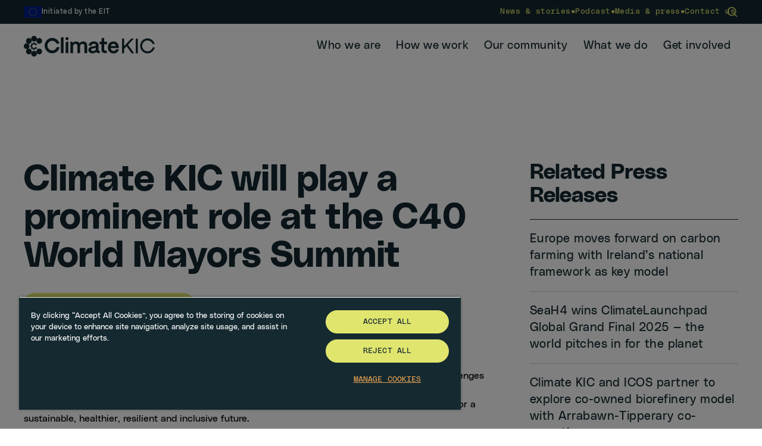

--- FILE ---
content_type: text/html; charset=UTF-8
request_url: https://www.climate-kic.org/press-releases/eit-climate-kic-at-c40-summit/
body_size: 25446
content:
<!DOCTYPE html>
<html class="no-js " lang="en-US">

<head>
  
    <script>
    dataLayer = [{
      'country_code': 'www'
    }];
  </script>

            <!-- Google Tag Manager -->
      <script>
        (function(w, d, s, l, i) {
          w[l] = w[l] || [];
          w[l].push({
            'gtm.start': new Date().getTime(),
            event: 'gtm.js'
          });
          var f = d.getElementsByTagName(s)[0],
            j = d.createElement(s),
            dl = l != 'dataLayer' ? '&l=' + l : '';
          j.async = true;
          j.src =
            'https://www.googletagmanager.com/gtm.js?id=' + i + dl;
          f.parentNode.insertBefore(j, f);
        })(window, document, 'script', 'dataLayer', 'GTM-M5NMXVR');
      </script>
      <!-- End Google Tag Manager -->

      
  <meta charset="UTF-8">
  <!-- Always force latest IE rendering engine (even in intranet) & Chrome Frame -->
  <meta http-equiv="X-UA-Compatible" content="IE=edge,chrome=1">
  
  <!-- SETUP AND AUTHENTICATE WITH TWK CLIENTS USER http://google.com/webmasters -->
  <meta name="google-site-verification" content="">

  <link rel="icon" type="image/png" href="https://www.climate-kic.org/wp-content/themes/climate-kic-2025/assets/img/favicons/favicon-96x96.png" sizes="96x96" />
  <link rel="icon" type="image/svg+xml" href="https://www.climate-kic.org/wp-content/themes/climate-kic-2025/assets/img/favicons/favicon.svg" />
  <link rel="shortcut icon" href="https://www.climate-kic.org/wp-content/themes/climate-kic-2025/assets/img/favicons/favicon.ico" />
  <link rel="apple-touch-icon" sizes="180x180" href="https://www.climate-kic.org/wp-content/themes/climate-kic-2025/assets/img/favicons/apple-touch-icon.png" />
  <meta name="apple-mobile-web-app-title" content="Climate KIC" />
  <link rel="manifest" href="https://www.climate-kic.org/wp-content/themes/climate-kic-2025/assets/img/favicons/site.webmanifest" />

  <link
    rel="preload"
    href="https://www.climate-kic.org/wp-content/themes/climate-kic-2025/assets/fonts/PolySans-Neutral.woff2"
    as="font"
    type="font/woff2"
    crossorigin>

  <link
    rel="preload"
    href="https://www.climate-kic.org/wp-content/themes/climate-kic-2025/assets/fonts/PolySans-NeutralMono.woff2"
    as="font"
    type="font/woff2"
    crossorigin>

  <link
    rel="preload"
    href="https://www.climate-kic.org/wp-content/themes/climate-kic-2025/assets/fonts/PolySans-Bulky.woff2"
    as="font"
    type="font/woff2"
    crossorigin>

  <link
    rel="preload"
    href="https://www.climate-kic.org/wp-content/themes/climate-kic-2025/assets/fonts/PolySans-Neutral.woff"
    as="font"
    type="font/woff"
    crossorigin>

  <link
    rel="preload"
    href="https://www.climate-kic.org/wp-content/themes/climate-kic-2025/assets/fonts/PolySans-NeutralMono.woff"
    as="font"
    type="font/woff"
    crossorigin>

  <link
    rel="preload"
    href="https://www.climate-kic.org/wp-content/themes/climate-kic-2025/assets/fonts/PolySans-Bulky.woff"
    as="font"
    type="font/woff"
    crossorigin>

  <meta name="theme-color" content="#ffffff">

  <meta name="viewport" content="width=device-width, initial-scale=1.0">
  <link rel="pingback" href="https://www.climate-kic.org/xmlrpc.php" />

  

  <link href="https://plus.google.com/110814709907666323378" rel="publisher" />

  <meta name='robots' content='index, follow, max-image-preview:large, max-snippet:-1, max-video-preview:-1' />
	<style>img:is([sizes="auto" i], [sizes^="auto," i]) { contain-intrinsic-size: 3000px 1500px }</style>
	<meta name="dlm-version" content="5.0.23">
	<!-- This site is optimized with the Yoast SEO plugin v24.9 - https://yoast.com/wordpress/plugins/seo/ -->
	<title>Climate KIC will play a prominent role at the C40 World Mayors Summit | Climate KIC</title><link rel="preload" data-rocket-preload as="image" href="https://www.climate-kic.org/wp-content/uploads/2019/10/shutterstock_425892901-940x627.jpg" imagesrcset="https://www.climate-kic.org/wp-content/uploads/2019/10/shutterstock_425892901-940x627.jpg" imagesizes="(max-width: 940px) 100vw, 940px" fetchpriority="high"><link rel="preload" data-rocket-preload as="style" href="https://fonts.googleapis.com/css?family=Titillium%20Web%3A300%2C400%2C600%2C700&#038;display=swap" /><link rel="stylesheet" href="https://fonts.googleapis.com/css?family=Titillium%20Web%3A300%2C400%2C600%2C700&#038;display=swap" media="print" onload="this.media='all'" /><noscript><link rel="stylesheet" href="https://fonts.googleapis.com/css?family=Titillium%20Web%3A300%2C400%2C600%2C700&#038;display=swap" /></noscript>
	<meta name="description" content="Exerpt" />
	<link rel="canonical" href="https://www.climate-kic.org/press-releases/eit-climate-kic-at-c40-summit/" />
	<meta property="og:locale" content="en_US" />
	<meta property="og:type" content="article" />
	<meta property="og:title" content="Climate KIC will play a prominent role at the C40 World Mayors Summit | Climate KIC" />
	<meta property="og:description" content="Exerpt" />
	<meta property="og:url" content="https://www.climate-kic.org/press-releases/eit-climate-kic-at-c40-summit/" />
	<meta property="og:site_name" content="Climate KIC" />
	<meta property="og:image" content="https://www.climate-kic.org/wp-content/uploads/2019/10/shutterstock_425892901.jpg" />
	<meta property="og:image:width" content="1000" />
	<meta property="og:image:height" content="667" />
	<meta property="og:image:type" content="image/jpeg" />
	<meta name="twitter:card" content="summary_large_image" />
	<meta name="twitter:label1" content="Est. reading time" />
	<meta name="twitter:data1" content="4 minutes" />
	<script type="application/ld+json" class="yoast-schema-graph">{"@context":"https://schema.org","@graph":[{"@type":"WebPage","@id":"https://www.climate-kic.org/press-releases/eit-climate-kic-at-c40-summit/","url":"https://www.climate-kic.org/press-releases/eit-climate-kic-at-c40-summit/","name":"Climate KIC will play a prominent role at the C40 World Mayors Summit | Climate KIC","isPartOf":{"@id":"https://www.climate-kic.org/#website"},"primaryImageOfPage":{"@id":"https://www.climate-kic.org/press-releases/eit-climate-kic-at-c40-summit/#primaryimage"},"image":{"@id":"https://www.climate-kic.org/press-releases/eit-climate-kic-at-c40-summit/#primaryimage"},"thumbnailUrl":"https://www.climate-kic.org/wp-content/uploads/2019/10/shutterstock_425892901.jpg","datePublished":"2019-10-07T16:24:14+00:00","description":"Exerpt","breadcrumb":{"@id":"https://www.climate-kic.org/press-releases/eit-climate-kic-at-c40-summit/#breadcrumb"},"inLanguage":"en-US","potentialAction":[{"@type":"ReadAction","target":["https://www.climate-kic.org/press-releases/eit-climate-kic-at-c40-summit/"]}]},{"@type":"ImageObject","inLanguage":"en-US","@id":"https://www.climate-kic.org/press-releases/eit-climate-kic-at-c40-summit/#primaryimage","url":"https://www.climate-kic.org/wp-content/uploads/2019/10/shutterstock_425892901.jpg","contentUrl":"https://www.climate-kic.org/wp-content/uploads/2019/10/shutterstock_425892901.jpg","width":1000,"height":667},{"@type":"BreadcrumbList","@id":"https://www.climate-kic.org/press-releases/eit-climate-kic-at-c40-summit/#breadcrumb","itemListElement":[{"@type":"ListItem","position":1,"name":"Home","item":"https://www.climate-kic.org/"},{"@type":"ListItem","position":2,"name":"Climate KIC will play a prominent role at the C40 World Mayors Summit"}]},{"@type":"WebSite","@id":"https://www.climate-kic.org/#website","url":"https://www.climate-kic.org/","name":"Climate KIC","description":"Europe’s leading climate innovation agency and community","publisher":{"@id":"https://www.climate-kic.org/#organization"},"potentialAction":[{"@type":"SearchAction","target":{"@type":"EntryPoint","urlTemplate":"https://www.climate-kic.org/?s={search_term_string}"},"query-input":{"@type":"PropertyValueSpecification","valueRequired":true,"valueName":"search_term_string"}}],"inLanguage":"en-US"},{"@type":"Organization","@id":"https://www.climate-kic.org/#organization","name":"Climate KIC","alternateName":"CKIC","url":"https://www.climate-kic.org/","logo":{"@type":"ImageObject","inLanguage":"en-US","@id":"https://www.climate-kic.org/#/schema/logo/image/","url":"https://www.climate-kic.org/wp-content/uploads/2025/02/ck.png","contentUrl":"https://www.climate-kic.org/wp-content/uploads/2025/02/ck.png","width":1280,"height":1280,"caption":"Climate KIC"},"image":{"@id":"https://www.climate-kic.org/#/schema/logo/image/"},"sameAs":["https://www.linkedin.com/company/climate-kic","https://www.instagram.com/climate.kic/","https://www.youtube.com/user/climatekic"]}]}</script>
	<!-- / Yoast SEO plugin. -->


<link rel='dns-prefetch' href='//ajax.googleapis.com' />
<link href='https://fonts.gstatic.com' crossorigin rel='preconnect' />
<style id='wp-emoji-styles-inline-css' type='text/css'>

	img.wp-smiley, img.emoji {
		display: inline !important;
		border: none !important;
		box-shadow: none !important;
		height: 1em !important;
		width: 1em !important;
		margin: 0 0.07em !important;
		vertical-align: -0.1em !important;
		background: none !important;
		padding: 0 !important;
	}
</style>
<style id='classic-theme-styles-inline-css' type='text/css'>
/*! This file is auto-generated */
.wp-block-button__link{color:#fff;background-color:#32373c;border-radius:9999px;box-shadow:none;text-decoration:none;padding:calc(.667em + 2px) calc(1.333em + 2px);font-size:1.125em}.wp-block-file__button{background:#32373c;color:#fff;text-decoration:none}
</style>
<style id='global-styles-inline-css' type='text/css'>
:root{--wp--preset--aspect-ratio--square: 1;--wp--preset--aspect-ratio--4-3: 4/3;--wp--preset--aspect-ratio--3-4: 3/4;--wp--preset--aspect-ratio--3-2: 3/2;--wp--preset--aspect-ratio--2-3: 2/3;--wp--preset--aspect-ratio--16-9: 16/9;--wp--preset--aspect-ratio--9-16: 9/16;--wp--preset--color--black: #000000;--wp--preset--color--cyan-bluish-gray: #abb8c3;--wp--preset--color--white: #ffffff;--wp--preset--color--pale-pink: #f78da7;--wp--preset--color--vivid-red: #cf2e2e;--wp--preset--color--luminous-vivid-orange: #ff6900;--wp--preset--color--luminous-vivid-amber: #fcb900;--wp--preset--color--light-green-cyan: #7bdcb5;--wp--preset--color--vivid-green-cyan: #00d084;--wp--preset--color--pale-cyan-blue: #8ed1fc;--wp--preset--color--vivid-cyan-blue: #0693e3;--wp--preset--color--vivid-purple: #9b51e0;--wp--preset--gradient--vivid-cyan-blue-to-vivid-purple: linear-gradient(135deg,rgba(6,147,227,1) 0%,rgb(155,81,224) 100%);--wp--preset--gradient--light-green-cyan-to-vivid-green-cyan: linear-gradient(135deg,rgb(122,220,180) 0%,rgb(0,208,130) 100%);--wp--preset--gradient--luminous-vivid-amber-to-luminous-vivid-orange: linear-gradient(135deg,rgba(252,185,0,1) 0%,rgba(255,105,0,1) 100%);--wp--preset--gradient--luminous-vivid-orange-to-vivid-red: linear-gradient(135deg,rgba(255,105,0,1) 0%,rgb(207,46,46) 100%);--wp--preset--gradient--very-light-gray-to-cyan-bluish-gray: linear-gradient(135deg,rgb(238,238,238) 0%,rgb(169,184,195) 100%);--wp--preset--gradient--cool-to-warm-spectrum: linear-gradient(135deg,rgb(74,234,220) 0%,rgb(151,120,209) 20%,rgb(207,42,186) 40%,rgb(238,44,130) 60%,rgb(251,105,98) 80%,rgb(254,248,76) 100%);--wp--preset--gradient--blush-light-purple: linear-gradient(135deg,rgb(255,206,236) 0%,rgb(152,150,240) 100%);--wp--preset--gradient--blush-bordeaux: linear-gradient(135deg,rgb(254,205,165) 0%,rgb(254,45,45) 50%,rgb(107,0,62) 100%);--wp--preset--gradient--luminous-dusk: linear-gradient(135deg,rgb(255,203,112) 0%,rgb(199,81,192) 50%,rgb(65,88,208) 100%);--wp--preset--gradient--pale-ocean: linear-gradient(135deg,rgb(255,245,203) 0%,rgb(182,227,212) 50%,rgb(51,167,181) 100%);--wp--preset--gradient--electric-grass: linear-gradient(135deg,rgb(202,248,128) 0%,rgb(113,206,126) 100%);--wp--preset--gradient--midnight: linear-gradient(135deg,rgb(2,3,129) 0%,rgb(40,116,252) 100%);--wp--preset--font-size--small: 13px;--wp--preset--font-size--medium: 20px;--wp--preset--font-size--large: 36px;--wp--preset--font-size--x-large: 42px;--wp--preset--spacing--20: 0.44rem;--wp--preset--spacing--30: 0.67rem;--wp--preset--spacing--40: 1rem;--wp--preset--spacing--50: 1.5rem;--wp--preset--spacing--60: 2.25rem;--wp--preset--spacing--70: 3.38rem;--wp--preset--spacing--80: 5.06rem;--wp--preset--shadow--natural: 6px 6px 9px rgba(0, 0, 0, 0.2);--wp--preset--shadow--deep: 12px 12px 50px rgba(0, 0, 0, 0.4);--wp--preset--shadow--sharp: 6px 6px 0px rgba(0, 0, 0, 0.2);--wp--preset--shadow--outlined: 6px 6px 0px -3px rgba(255, 255, 255, 1), 6px 6px rgba(0, 0, 0, 1);--wp--preset--shadow--crisp: 6px 6px 0px rgba(0, 0, 0, 1);}:where(.is-layout-flex){gap: 0.5em;}:where(.is-layout-grid){gap: 0.5em;}body .is-layout-flex{display: flex;}.is-layout-flex{flex-wrap: wrap;align-items: center;}.is-layout-flex > :is(*, div){margin: 0;}body .is-layout-grid{display: grid;}.is-layout-grid > :is(*, div){margin: 0;}:where(.wp-block-columns.is-layout-flex){gap: 2em;}:where(.wp-block-columns.is-layout-grid){gap: 2em;}:where(.wp-block-post-template.is-layout-flex){gap: 1.25em;}:where(.wp-block-post-template.is-layout-grid){gap: 1.25em;}.has-black-color{color: var(--wp--preset--color--black) !important;}.has-cyan-bluish-gray-color{color: var(--wp--preset--color--cyan-bluish-gray) !important;}.has-white-color{color: var(--wp--preset--color--white) !important;}.has-pale-pink-color{color: var(--wp--preset--color--pale-pink) !important;}.has-vivid-red-color{color: var(--wp--preset--color--vivid-red) !important;}.has-luminous-vivid-orange-color{color: var(--wp--preset--color--luminous-vivid-orange) !important;}.has-luminous-vivid-amber-color{color: var(--wp--preset--color--luminous-vivid-amber) !important;}.has-light-green-cyan-color{color: var(--wp--preset--color--light-green-cyan) !important;}.has-vivid-green-cyan-color{color: var(--wp--preset--color--vivid-green-cyan) !important;}.has-pale-cyan-blue-color{color: var(--wp--preset--color--pale-cyan-blue) !important;}.has-vivid-cyan-blue-color{color: var(--wp--preset--color--vivid-cyan-blue) !important;}.has-vivid-purple-color{color: var(--wp--preset--color--vivid-purple) !important;}.has-black-background-color{background-color: var(--wp--preset--color--black) !important;}.has-cyan-bluish-gray-background-color{background-color: var(--wp--preset--color--cyan-bluish-gray) !important;}.has-white-background-color{background-color: var(--wp--preset--color--white) !important;}.has-pale-pink-background-color{background-color: var(--wp--preset--color--pale-pink) !important;}.has-vivid-red-background-color{background-color: var(--wp--preset--color--vivid-red) !important;}.has-luminous-vivid-orange-background-color{background-color: var(--wp--preset--color--luminous-vivid-orange) !important;}.has-luminous-vivid-amber-background-color{background-color: var(--wp--preset--color--luminous-vivid-amber) !important;}.has-light-green-cyan-background-color{background-color: var(--wp--preset--color--light-green-cyan) !important;}.has-vivid-green-cyan-background-color{background-color: var(--wp--preset--color--vivid-green-cyan) !important;}.has-pale-cyan-blue-background-color{background-color: var(--wp--preset--color--pale-cyan-blue) !important;}.has-vivid-cyan-blue-background-color{background-color: var(--wp--preset--color--vivid-cyan-blue) !important;}.has-vivid-purple-background-color{background-color: var(--wp--preset--color--vivid-purple) !important;}.has-black-border-color{border-color: var(--wp--preset--color--black) !important;}.has-cyan-bluish-gray-border-color{border-color: var(--wp--preset--color--cyan-bluish-gray) !important;}.has-white-border-color{border-color: var(--wp--preset--color--white) !important;}.has-pale-pink-border-color{border-color: var(--wp--preset--color--pale-pink) !important;}.has-vivid-red-border-color{border-color: var(--wp--preset--color--vivid-red) !important;}.has-luminous-vivid-orange-border-color{border-color: var(--wp--preset--color--luminous-vivid-orange) !important;}.has-luminous-vivid-amber-border-color{border-color: var(--wp--preset--color--luminous-vivid-amber) !important;}.has-light-green-cyan-border-color{border-color: var(--wp--preset--color--light-green-cyan) !important;}.has-vivid-green-cyan-border-color{border-color: var(--wp--preset--color--vivid-green-cyan) !important;}.has-pale-cyan-blue-border-color{border-color: var(--wp--preset--color--pale-cyan-blue) !important;}.has-vivid-cyan-blue-border-color{border-color: var(--wp--preset--color--vivid-cyan-blue) !important;}.has-vivid-purple-border-color{border-color: var(--wp--preset--color--vivid-purple) !important;}.has-vivid-cyan-blue-to-vivid-purple-gradient-background{background: var(--wp--preset--gradient--vivid-cyan-blue-to-vivid-purple) !important;}.has-light-green-cyan-to-vivid-green-cyan-gradient-background{background: var(--wp--preset--gradient--light-green-cyan-to-vivid-green-cyan) !important;}.has-luminous-vivid-amber-to-luminous-vivid-orange-gradient-background{background: var(--wp--preset--gradient--luminous-vivid-amber-to-luminous-vivid-orange) !important;}.has-luminous-vivid-orange-to-vivid-red-gradient-background{background: var(--wp--preset--gradient--luminous-vivid-orange-to-vivid-red) !important;}.has-very-light-gray-to-cyan-bluish-gray-gradient-background{background: var(--wp--preset--gradient--very-light-gray-to-cyan-bluish-gray) !important;}.has-cool-to-warm-spectrum-gradient-background{background: var(--wp--preset--gradient--cool-to-warm-spectrum) !important;}.has-blush-light-purple-gradient-background{background: var(--wp--preset--gradient--blush-light-purple) !important;}.has-blush-bordeaux-gradient-background{background: var(--wp--preset--gradient--blush-bordeaux) !important;}.has-luminous-dusk-gradient-background{background: var(--wp--preset--gradient--luminous-dusk) !important;}.has-pale-ocean-gradient-background{background: var(--wp--preset--gradient--pale-ocean) !important;}.has-electric-grass-gradient-background{background: var(--wp--preset--gradient--electric-grass) !important;}.has-midnight-gradient-background{background: var(--wp--preset--gradient--midnight) !important;}.has-small-font-size{font-size: var(--wp--preset--font-size--small) !important;}.has-medium-font-size{font-size: var(--wp--preset--font-size--medium) !important;}.has-large-font-size{font-size: var(--wp--preset--font-size--large) !important;}.has-x-large-font-size{font-size: var(--wp--preset--font-size--x-large) !important;}
:where(.wp-block-post-template.is-layout-flex){gap: 1.25em;}:where(.wp-block-post-template.is-layout-grid){gap: 1.25em;}
:where(.wp-block-columns.is-layout-flex){gap: 2em;}:where(.wp-block-columns.is-layout-grid){gap: 2em;}
:root :where(.wp-block-pullquote){font-size: 1.5em;line-height: 1.6;}
</style>
<link data-minify="1" rel='stylesheet' id='woocommerce-layout-css' href='https://www.climate-kic.org/wp-content/cache/min/1/wp-content/plugins/woocommerce/assets/css/woocommerce-layout.css?ver=1768392079' type='text/css' media='all' />
<link data-minify="1" rel='stylesheet' id='woocommerce-smallscreen-css' href='https://www.climate-kic.org/wp-content/cache/min/1/wp-content/plugins/woocommerce/assets/css/woocommerce-smallscreen.css?ver=1768392079' type='text/css' media='only screen and (max-width: 768px)' />
<link data-minify="1" rel='stylesheet' id='woocommerce-general-css' href='https://www.climate-kic.org/wp-content/cache/min/1/wp-content/plugins/woocommerce/assets/css/woocommerce.css?ver=1768392079' type='text/css' media='all' />
<style id='woocommerce-inline-inline-css' type='text/css'>
.woocommerce form .form-row .required { visibility: visible; }
</style>
<link rel='stylesheet' id='search-filter-plugin-styles-css' href='https://www.climate-kic.org/wp-content/plugins/search-filter-pro/public/assets/css/search-filter.min.css?ver=2.5.20' type='text/css' media='all' />
<link data-minify="1" rel='stylesheet' id='brands-styles-css' href='https://www.climate-kic.org/wp-content/cache/min/1/wp-content/plugins/woocommerce/assets/css/brands.css?ver=1768392079' type='text/css' media='all' />
<link data-minify="1" rel='stylesheet' id='screen-css-css' href='https://www.climate-kic.org/wp-content/cache/min/1/wp-content/themes/climate-kic-2025/assets/css/styles.css?ver=1768392079' type='text/css' media='all' />
<link data-minify="1" rel='stylesheet' id='tablepress-default-css' href='https://www.climate-kic.org/wp-content/cache/min/1/wp-content/plugins/tablepress/css/build/default.css?ver=1768392079' type='text/css' media='all' />
<script data-minify="1" type="text/javascript" src="https://www.climate-kic.org/wp-content/cache/min/1/ajax/libs/jquery/3.6.0/jquery.min.js?ver=1768392079" id="jquery-js"></script>
<script type="text/javascript" src="https://www.climate-kic.org/wp-content/plugins/woocommerce/assets/js/jquery-blockui/jquery.blockUI.min.js?ver=2.7.0-wc.9.8.6" id="jquery-blockui-js" defer="defer" data-wp-strategy="defer"></script>
<script type="text/javascript" id="wc-add-to-cart-js-extra">
/* <![CDATA[ */
var wc_add_to_cart_params = {"ajax_url":"\/wp-admin\/admin-ajax.php","wc_ajax_url":"\/?wc-ajax=%%endpoint%%","i18n_view_cart":"View cart","cart_url":"https:\/\/www.climate-kic.org\/our-community\/sign-up-now\/basket\/","is_cart":"","cart_redirect_after_add":"no"};
/* ]]> */
</script>
<script type="text/javascript" src="https://www.climate-kic.org/wp-content/plugins/woocommerce/assets/js/frontend/add-to-cart.min.js?ver=9.8.6" id="wc-add-to-cart-js" defer="defer" data-wp-strategy="defer"></script>
<script type="text/javascript" src="https://www.climate-kic.org/wp-content/plugins/woocommerce/assets/js/js-cookie/js.cookie.min.js?ver=2.1.4-wc.9.8.6" id="js-cookie-js" defer="defer" data-wp-strategy="defer"></script>
<script type="text/javascript" id="woocommerce-js-extra">
/* <![CDATA[ */
var woocommerce_params = {"ajax_url":"\/wp-admin\/admin-ajax.php","wc_ajax_url":"\/?wc-ajax=%%endpoint%%","i18n_password_show":"Show password","i18n_password_hide":"Hide password"};
/* ]]> */
</script>
<script type="text/javascript" src="https://www.climate-kic.org/wp-content/plugins/woocommerce/assets/js/frontend/woocommerce.min.js?ver=9.8.6" id="woocommerce-js" defer="defer" data-wp-strategy="defer"></script>
<script type="text/javascript" id="search-filter-plugin-build-js-extra">
/* <![CDATA[ */
var SF_LDATA = {"ajax_url":"https:\/\/www.climate-kic.org\/wp-admin\/admin-ajax.php","home_url":"https:\/\/www.climate-kic.org\/","extensions":[]};
/* ]]> */
</script>
<script type="text/javascript" src="https://www.climate-kic.org/wp-content/plugins/search-filter-pro/public/assets/js/search-filter-build.min.js?ver=2.5.20" id="search-filter-plugin-build-js"></script>
<script type="text/javascript" src="https://www.climate-kic.org/wp-content/plugins/search-filter-pro/public/assets/js/chosen.jquery.min.js?ver=2.5.20" id="search-filter-plugin-chosen-js"></script>
<script type="text/javascript" id="WCPAY_ASSETS-js-extra">
/* <![CDATA[ */
var wcpayAssets = {"url":"https:\/\/www.climate-kic.org\/wp-content\/plugins\/woocommerce-payments\/dist\/"};
/* ]]> */
</script>
<link rel="https://api.w.org/" href="https://www.climate-kic.org/wp-json/" /><link rel="alternate" title="JSON" type="application/json" href="https://www.climate-kic.org/wp-json/wp/v2/press-releases/44756" /><link rel='shortlink' href='https://www.climate-kic.org/?p=44756' />
<link rel="alternate" title="oEmbed (JSON)" type="application/json+oembed" href="https://www.climate-kic.org/wp-json/oembed/1.0/embed?url=https%3A%2F%2Fwww.climate-kic.org%2Fpress-releases%2Feit-climate-kic-at-c40-summit%2F" />
<link rel="alternate" title="oEmbed (XML)" type="text/xml+oembed" href="https://www.climate-kic.org/wp-json/oembed/1.0/embed?url=https%3A%2F%2Fwww.climate-kic.org%2Fpress-releases%2Feit-climate-kic-at-c40-summit%2F&#038;format=xml" />
	<noscript><style>.woocommerce-product-gallery{ opacity: 1 !important; }</style></noscript>
	<noscript><style id="rocket-lazyload-nojs-css">.rll-youtube-player, [data-lazy-src]{display:none !important;}</style></noscript>
  <script>

(function() {

  var _fbq = window._fbq || (window._fbq = []);

  if (!_fbq.loaded) {

    var fbds = document.createElement('script');

    fbds.async = true;

    fbds.src = '//connect.facebook.net/en_US/fbds.js';

    var s = document.getElementsByTagName('script')[0];

    s.parentNode.insertBefore(fbds, s);

    _fbq.loaded = true;

  }

  _fbq.push(['addPixelId', '1424046521198711']);

})();

window._fbq = window._fbq || [];

window._fbq.push(['track', 'PixelInitialized', {}]);

</script>
<noscript><img height="1" width="1" border="0" alt="" style="display:none" src="https://www.facebook.com/tr?id=1424046521198711&amp;ev=NoScript" /></noscript>

<!-- Hotjar Tracking Code for https://www.climate-kic.org -->
<script>
    (function(h,o,t,j,a,r){
        h.hj=h.hj||function(){(h.hj.q=h.hj.q||[]).push(arguments)};
        h._hjSettings={hjid:277603,hjsv:5};
        a=o.getElementsByTagName('head')[0];
        r=o.createElement('script');r.async=1;
        r.src=t+h._hjSettings.hjid+j+h._hjSettings.hjsv;
        a.appendChild(r);
    })(window,document,'//static.hotjar.com/c/hotjar-','.js?sv=');
</script>
<script type="text/javascript" src="//script.crazyegg.com/pages/scripts/0073/9472.js" async="async"></script>

            <script type="text/javascript">
        _linkedin_partner_id = "2841929";
        window._linkedin_data_partner_ids = window._linkedin_data_partner_ids || [];
        window._linkedin_data_partner_ids.push(_linkedin_partner_id);
      </script>
      <script type="text/javascript">
        (function() {
          var s = document.getElementsByTagName("script")[0];
          var b = document.createElement("script");
          b.type = "text/javascript";
          b.async = true;
          b.src = "https://snap.licdn.com/li.lms-analytics/insight.min.js";
          s.parentNode.insertBefore(b, s);
        })();
      </script>
      <noscript>
        <img height="1" width="1" style="display:none;" alt="" src="https://px.ads.linkedin.com/collect/?pid=2841929&fmt=gif" />
      </noscript>

      
            
  <style id="rocket-lazyrender-inline-css">[data-wpr-lazyrender] {content-visibility: auto;}</style><meta name="generator" content="WP Rocket 3.18.3" data-wpr-features="wpr_minify_js wpr_lazyload_images wpr_automatic_lazy_rendering wpr_oci wpr_minify_css wpr_preload_links wpr_desktop" /></head>





    <body id="site-1" class="wp-singular press-releases-template-default single single-press-releases postid-44756 wp-theme-climate-kic-2025 on-top hmenu-not-fixed theme-climate-kic-2025 woocommerce-no-js" data-spy="scroll" data-target=".scrollspy-nav" data-offset="50">
    
    
                  <!-- Google Tag Manager (noscript) -->
        <noscript><iframe src="https://www.googletagmanager.com/ns.html?id=GTM-M5NMXVR"
            height="0" width="0" style="display:none;visibility:hidden"></iframe></noscript>
        <!-- End Google Tag Manager (noscript) -->
          
    
    
        <!--  -->



<header  class="fixed min-[1115px]:absolute left-0 top-0 z-50 w-full pointer-events-none min-[1115px]:pointer-events-auto max-w-[100vw] " data-name="site-header">

    <div  class="flex flex-col justify-between min-[1115px]:flex-col min-h-screen min-[1115px]:min-h-20 min-[1115px]:h-auto">
        <div  class="order-2 min-[1115px]:order-1 w-full bg-transparent min-[1115px]:bg-ink py-20 min-[1115px]:py-10 xl:py-8 close-menu" data-name="top-menu">
            <div class="px-10 md:container  flex flex-col-reverse gap-20 min-[1115px]:gap-0 min-[1115px]:flex-row justify-between items-center">
                <div class="flex items-center gap-10 text-white">
                    <img src="https://www.climate-kic.org/wp-content/themes/climate-kic-2025/assets/img/eu-flag.png" alt="Climate-KIC" class="w-30">
                    <span class="text-14sn sm:text-12sn">
                        Initiated by the EIT
                    </span>
                </div>

                <div class="flex flex-col gap-10 min-[1115px]:gap-0 min-[1115px]:flex-row min-[1115px]:justify-center min-[1115px]:items-center w-full min-[1115px]:w-auto relative">
                    <ul id="menu-top-menu" class="flex flex-col pl-20 min-[1115px]:pl-0 min-[1115px]:flex-row min-[1115px]:items-center gap-10 sm:gap-15 text-daffodil text-13sm [&amp;_.menu-separator]:hidden min-[1115px]:[&amp;_.menu-separator]:block sm:[&amp;_.menu-separator]:text-16sn [&amp;_.current-menu-item_a]:border-b [&amp;_.current-menu-item_a]:!border-daffodil"><li class="menu-item menu-item-type-post_type menu-item-object-page flex items-center gap-10 sm:gap-15"><a href="https://www.climate-kic.org/news-insights/news/"><span>News &#038; stories</span></a><span class="menu-separator">•</span></li>
<li class="menu-item menu-item-type-post_type menu-item-object-page flex items-center gap-10 sm:gap-15"><a href="https://www.climate-kic.org/news-insights/podcasts/"><span>Podcast</span></a><span class="menu-separator">•</span></li>
<li class="menu-item menu-item-type-post_type menu-item-object-page flex items-center gap-10 sm:gap-15"><a href="https://www.climate-kic.org/who-we-are/media-and-press/"><span>Media &#038; press</span></a><span class="menu-separator">•</span></li>
<li class="menu-item menu-item-type-post_type menu-item-object-page flex items-center gap-10 sm:gap-15"><a href="https://www.climate-kic.org/contact-us/"><span>Contact us</span></a></li>
</ul>
                    
<form role="search" method="get" class="form-search hidden-print" action="https://www.climate-kic.org/">
    <div class="flex gap-10 relative">
        <label for="search-form-1" class="screen-reader-text hidden">Search for:</label>
        <input type="search" id="search-form-1" placeholder="Search" value="" name="s"
            class="form-control opacity-0 w-0 pointer-events-none" data-name="search-form" />
        <div class="flex items-center gap-10" data-name="search-trigger">
            <svg xmlns="http://www.w3.org/2000/svg" width="20" height="20" viewBox="0 0 24 24" fill="none" class="stroke-daffodil" stroke-width=" 2" stroke-linecap="round" stroke-linejoin="round" class="feather feather-search">
                <circle cx="11" cy="11" r="8"></circle>
                <line x1="21" y1="21" x2="16.65" y2="16.65"></line>
            </svg>
        </div>
    </div>
</form>                </div>
            </div>
        </div>

        <div  class="order-1 min-[1115px]:order-2 min-[1115px]:container  flex flex-col min-[1115px]:flex-row justify-between items-center mt-20">
            <div class="w-full min-[1115px]:w-auto px-20 min-[1115px]:px-0 flex justify-between items-center pointer-events-auto z-50">
                <div class="w-2/3 max-w-[320px] letterbox:!w-[220px] xl:max-w-[320px] relative">
                    <a href="https://www.climate-kic.org" class="block [&_svg]:w-full [&_svg]:h-full [&_svg_path]:fill-">
                                                    <svg width="1358" height="213" viewBox="0 0 1358 213" fill="none" xmlns="http://www.w3.org/2000/svg">
<path d="M447.486 14.0137C438.441 14.0137 431.359 21.0997 431.359 30.1489C431.359 39.198 438.441 46.4747 447.486 46.4747C456.53 46.4747 463.612 39.4557 463.612 30.1489C463.612 20.842 456.678 14.0137 447.486 14.0137Z" fill="#142930"/>
<path d="M383.773 29.2271V177.427H412.328V14.8643H398.132C390.203 14.8643 383.773 21.2972 383.773 29.2306V29.2271Z" fill="#142930"/>
<path d="M433.207 75.8751V177.428H461.761V61.5088H447.565C439.636 61.5088 433.207 67.9417 433.207 75.8751Z" fill="#142930"/>
<path d="M616.426 58.1155C600.434 58.1155 585.726 65.5158 577.988 77.2129C571.153 65.0321 558.774 58.1155 543.537 58.1155C528.3 58.1155 515.509 64.2094 507.248 74.2718L505.695 61.5084H482.219V177.428H510.773V107.619C510.981 93.0692 521.592 83.2892 537.178 83.2892C548.237 83.2892 555.111 90.4883 555.111 102.079V177.424H583.665V107.616C583.874 93.0657 594.484 83.2857 610.074 83.2857C621.133 83.2857 628.007 90.4847 628.007 102.076V177.421H656.773V100.801C656.773 75.264 640.559 58.1084 616.433 58.1084L616.426 58.1155Z" fill="#142930"/>
<path d="M775.199 151.269V100.385C775.199 74.3111 756.493 58.1123 726.383 58.1123C711.788 58.1123 698.866 62.1267 689.014 69.7176C679.264 77.2309 673.244 87.9854 672.065 99.9967L671.875 101.946H700.613L700.81 100.392C702.193 89.5283 712.3 82.2268 725.959 82.2268C739.619 82.2268 747.064 88.3773 747.283 98.6798C747.096 105.01 738.366 106.271 722.97 107.951C721.739 108.086 720.479 108.22 719.188 108.368C694.748 111.217 669.733 117.731 669.518 144.466C669.426 153.61 672.517 161.611 678.452 167.613C686.311 175.557 698.562 179.755 713.884 179.755C731.041 179.755 743.564 174.155 751.189 163.101C753.367 172.34 761.179 177.425 773.216 177.425H786.858V154.366H778.939C775.83 154.366 775.206 153.179 775.206 151.266L775.199 151.269ZM747.283 133.461C747.283 147.018 735.638 156.491 718.969 156.491C711.245 156.491 698.284 154.712 698.284 142.789C698.284 132.747 707.818 130.841 722.367 129.075C731.782 127.896 741.457 126.689 747.283 122.226V133.461Z" fill="#142930"/>
<path d="M294.327 150.584C267.025 150.584 244.812 128.362 244.812 101.042C244.812 73.7214 267.022 51.4993 294.327 51.4993C314.232 51.4993 331.421 63.32 339.279 80.3096H369.862C360.755 47.1248 330.345 22.6748 294.327 22.6748C251.139 22.6748 216.004 57.8298 216.004 101.042C216.004 144.254 251.139 179.409 294.327 179.409C332.102 179.409 363.719 152.512 371.048 116.856H341.241C334.632 136.44 316.106 150.584 294.331 150.584H294.327Z" fill="#142930"/>
<path d="M833.446 23.1309H819.25C811.321 23.1309 804.891 29.5638 804.891 37.4972V61.5058H785.184V86.2594H804.891V141.303C804.891 164.595 818.84 177.425 844.173 177.425H860.356V152.671H845.867C837.624 152.671 833.446 148.276 833.446 139.608V86.2629H862.476V61.5093H833.446V23.1309Z" fill="#142930"/>
<path d="M956.362 139.463C952.826 149.879 943.782 155.856 931.559 155.856C914.519 155.856 902.751 144.6 900.475 126.332H984.613V118.59C984.295 100.368 978.9 85.08 969.016 74.375C959.192 63.7371 945.434 58.1162 929.226 58.1162C895.369 58.1162 871.723 83.5194 871.723 119.892C871.723 156.266 896.24 180.61 931.344 180.61C958.451 180.61 978.187 165.594 984.14 140.445L984.659 138.259H956.775L956.366 139.463H956.362ZM929.226 82.8698C942.071 82.8698 951.291 90.9656 954.774 105.184H901.861C905.937 91.1634 916.036 82.8698 929.223 82.8698H929.226Z" fill="#142930"/>
<path d="M180.754 73.4708C192.223 61.9961 192.223 43.3929 180.754 31.9218C169.286 20.4506 150.693 20.4471 139.229 31.9218C136.956 34.1955 135.142 36.7482 133.773 39.4703C134.726 36.5752 135.248 33.4858 135.248 30.2729C135.248 14.0459 122.1 0.890625 105.882 0.890625C89.6644 0.890625 76.52 14.0459 76.52 30.2729C76.52 33.4858 77.0422 36.5752 77.9949 39.4703C76.6223 36.7517 74.8085 34.1955 72.5396 31.9218C61.0713 20.4471 42.4785 20.4471 31.0138 31.9218C19.549 43.3965 19.5455 61.9996 31.0138 73.4708C33.2863 75.7445 35.8375 77.5593 38.5581 78.9292C35.6646 77.9759 32.577 77.4534 29.3659 77.4534C13.148 77.4534 0 90.6087 0 106.836C0 123.063 13.148 136.214 29.3659 136.214C32.577 136.214 35.6646 135.692 38.5581 134.739C35.8375 136.112 33.2863 137.927 31.0138 140.197C19.5455 151.672 19.5455 170.275 31.0138 181.746C42.4821 193.217 61.0748 193.221 72.5396 181.746C74.8121 179.472 76.6258 176.92 77.9949 174.197C77.0422 177.093 76.52 180.182 76.52 183.395C76.52 199.618 89.6679 212.774 105.882 212.774C122.097 212.774 135.248 199.618 135.248 183.395C135.248 180.178 134.726 177.089 133.773 174.197C135.146 176.916 136.96 179.472 139.229 181.746C150.697 193.221 169.29 193.221 180.754 181.746C192.219 170.271 192.223 151.668 180.754 140.197C169.286 128.726 150.693 128.722 139.229 140.197C131.12 148.311 128.752 159.99 132.115 170.19C127.28 160.597 117.354 154.016 105.886 154.016C94.4175 154.016 84.4913 160.597 79.657 170.19C83.0198 159.987 80.6521 148.311 72.5431 140.197C64.4341 132.084 52.7612 129.714 42.5668 133.079C52.1542 128.242 58.7318 118.31 58.7318 106.836C58.7318 95.361 52.1542 85.4257 42.5668 80.5922C52.7647 83.9569 64.4341 81.5878 72.5431 73.4743C80.6521 65.3608 83.0198 53.6813 79.657 43.4812C84.4913 53.074 94.4175 59.6552 105.886 59.6552C117.354 59.6552 127.284 53.074 132.115 43.4812C128.752 53.6849 131.12 65.3608 139.229 73.4743C150.697 84.949 169.29 84.949 180.754 73.4743V73.4708Z" fill="#142930"/>
<path d="M117.305 94.8669C121.419 98.9837 128.088 98.9837 132.203 94.8669C136.317 90.7501 136.317 84.0771 132.203 79.9604C128.092 75.8436 121.419 75.8436 117.305 79.9604C116.465 80.8007 115.805 81.7504 115.307 82.7602C115.671 81.6939 115.879 80.557 115.879 79.3672C115.879 73.5451 111.161 68.8281 105.346 68.8281C99.5306 68.8281 94.8127 73.5486 94.8127 79.3672C94.8127 80.557 95.0174 81.6939 95.3808 82.7602C94.8833 81.7504 94.2234 80.8007 93.3836 79.9604C89.2726 75.8436 82.5998 75.8436 78.4854 79.9604C74.3709 84.0736 74.3709 90.7501 78.4854 94.8669C79.3252 95.7072 80.278 96.3674 81.2872 96.8652C80.2215 96.5016 79.0853 96.2968 77.8926 96.2968C72.0737 96.2968 67.3594 101.017 67.3594 106.836C67.3594 112.654 72.0773 117.375 77.8926 117.375C79.0817 117.375 80.218 117.17 81.2872 116.807C80.278 117.304 79.3252 117.965 78.4854 118.805C74.3709 122.922 74.3709 129.595 78.4854 133.711C82.5998 137.828 89.2691 137.828 93.3836 133.711C94.2269 132.871 94.8868 131.918 95.3808 130.908C95.0174 131.974 94.8127 133.111 94.8127 134.305C94.8127 140.127 99.5306 144.844 105.346 144.844C111.161 144.844 115.879 140.123 115.879 134.305C115.879 133.115 115.674 131.978 115.311 130.908C115.808 131.921 116.468 132.871 117.308 133.711C121.423 137.828 128.092 137.828 132.206 133.711C136.321 129.595 136.321 122.922 132.206 118.805C128.095 114.692 121.423 114.692 117.308 118.805C114.365 121.753 113.54 126.004 114.81 129.694C113.098 126.188 109.51 123.762 105.346 123.762C101.182 123.762 97.5933 126.184 95.8819 129.694C97.1522 126.004 96.3265 121.749 93.38 118.805C90.4371 115.86 86.185 115.034 82.4975 116.305C86.0015 114.596 88.4257 111.006 88.4257 106.836C88.4257 102.666 86.005 99.079 82.4975 97.3666C86.185 98.6376 90.4371 97.8115 93.38 94.8669C96.3265 91.9223 97.1522 87.6678 95.8819 83.9783C97.5898 87.4842 101.178 89.9098 105.346 89.9098C109.513 89.9098 113.098 87.4878 114.81 83.9783C113.54 87.6714 114.365 91.9223 117.308 94.8669H117.305Z" fill="#142930"/>
<path d="M1336.42 118.437L1336.1 119.496C1329.11 142.848 1307.23 159.16 1282.88 159.16C1252.25 159.16 1227.34 134.23 1227.34 103.584C1227.34 72.9373 1252.25 48.0036 1282.88 48.0036C1305.58 48.0036 1325.78 61.6321 1334.35 82.7208L1334.73 83.6458H1356.82L1356.25 81.7357C1351.63 66.2608 1341.97 52.3287 1329.02 42.5099C1315.63 32.3592 1299.68 26.9961 1282.88 26.9961C1240.68 26.9961 1206.34 61.3531 1206.34 103.584C1206.34 145.814 1240.68 180.168 1282.88 180.168C1300.37 180.168 1317.49 174.088 1331.07 163.047C1344.45 152.166 1353.88 136.966 1357.6 120.245L1358 118.437H1336.42Z" fill="#142930"/>
<path d="M1141.02 29.0479H1113.27L1040.19 106.62V29.0479H1019.04V179.324H1040.19V134.661L1066.08 107.584L1117.62 178.583L1118.15 179.324H1144.35L1080.73 92.1799L1141.02 29.0479Z" fill="#142930"/>
<path d="M1161.03 39.8764V179.324H1182.18V29.0479H1171.85C1165.88 29.0479 1161.03 33.9061 1161.03 39.8764Z" fill="#142930"/>
</svg>                         </a>
                </div>
                <div class="w-1/3 flex justify-end min-[1115px]:hidden">
                    <button aria-expanded="false" aria-controls="main-menu" class="flex items-center gap-10" data-name="menu-button">
                        <svg class="children:stroke-white" width=" 24" height="24" viewBox="0 0 24 24" fill="none" xmlns="http://www.w3.org/2000/svg">
                            <path d="M3 12H21" stroke-width="2" stroke-linecap="round" stroke-linejoin="round" />
                            <path d="M3 6H21" stroke-width="2" stroke-linecap="round" stroke-linejoin="round" />
                            <path d="M3 18H21" stroke-width="2" stroke-linecap="round" stroke-linejoin="round" />
                        </svg>
                    </button>
                </div>
            </div>
            <div data-name="main-menu" class="close-menu ">
                <ul id="menu-main-menu" class="main-menu "><li class="menu-item menu-item-type-post_type menu-item-object-page menu-item-has-children group"><a><span>Who we are</span></a>
<div class='sub-menu-wrap'><a href='https://www.climate-kic.org/who-we-are/ 'class='sub-menu-title''><span>Who we are</span></a><div class='back-menu'>BACK</div><ul class='sub-menu'>
<li class="menu-item menu-item-type-post_type menu-item-object-page group"><a href="https://www.climate-kic.org/who-we-are/about-climate-kic/"><span>About Climate KIC</span></a></li>
<li class="menu-item menu-item-type-post_type menu-item-object-page group"><a href="https://www.climate-kic.org/who-we-are/our-governance/"><span>Our governance</span></a></li>
<li class="menu-item menu-item-type-post_type menu-item-object-page group"><a href="https://www.climate-kic.org/who-we-are/leadership-team/"><span>Leadership team</span></a></li>
<li class="menu-item menu-item-type-post_type menu-item-object-page group"><a href="https://www.climate-kic.org/who-we-are/board-members/"><span>Board members</span></a></li>
</ul></div>
</li>
<li class="menu-item menu-item-type-post_type menu-item-object-page menu-item-has-children group"><a><span>How we work</span></a>
<div class='sub-menu-wrap'><a href='https://www.climate-kic.org/how-we-work/ 'class='sub-menu-title''><span>How we work</span></a><div class='back-menu'>BACK</div><ul class='sub-menu'>
<li class="menu-item menu-item-type-post_type menu-item-object-page group"><a href="https://www.climate-kic.org/how-we-work/our-approach-to-mel/"><span>Our approach to MEL</span></a></li>
<li class="menu-item menu-item-type-post_type menu-item-object-page group"><a href="https://www.climate-kic.org/how-we-work/our-strategy/"><span>Our strategy</span></a></li>
</ul></div>
</li>
<li class="menu-item menu-item-type-post_type menu-item-object-page menu-item-has-children group"><a><span>Our community</span></a>
<div class='sub-menu-wrap'><a href='https://www.climate-kic.org/our-community/ 'class='sub-menu-title''><span>Our community</span></a><div class='back-menu'>BACK</div><ul class='sub-menu'>
<li class="menu-item menu-item-type-post_type menu-item-object-page group"><a href="https://www.climate-kic.org/our-community/about-our-community/"><span>About our community</span></a></li>
<li class="menu-item menu-item-type-post_type menu-item-object-page group"><a href="https://www.climate-kic.org/our-community/our-alumni/"><span>Our alumni</span></a></li>
<li class="menu-item menu-item-type-post_type menu-item-object-page group"><a href="https://www.climate-kic.org/our-community/our-members/"><span>Our members</span></a></li>
</ul></div>
</li>
<li class="menu-item menu-item-type-post_type menu-item-object-page menu-item-has-children group"><a><span>What we do</span></a>
<div class='sub-menu-wrap'><a href='https://www.climate-kic.org/programmes/ 'class='sub-menu-title''><span>What we do</span></a><div class='back-menu'>BACK</div><ul class='sub-menu'>
<li class="menu-item menu-item-type-post_type menu-item-object-page group"><a href="https://www.climate-kic.org/programmes/place-based-transformations/"><span>Place-based transformations</span></a></li>
<li class="menu-item menu-item-type-post_type menu-item-object-page group"><a href="https://www.climate-kic.org/programmes/learning-by-doing/"><span>Learning by doing</span></a></li>
<li class="menu-item menu-item-type-post_type menu-item-object-page group"><a href="https://www.climate-kic.org/programmes/climate-entrepreneurship/"><span>Climate entrepreneurship</span></a></li>
<li class="menu-item menu-item-type-post_type menu-item-object-page group"><a href="https://www.climate-kic.org/programmes/europe-2030-missions/"><span>Europe 2030 missions</span></a></li>
<li class="menu-item menu-item-type-post_type menu-item-object-page group"><a href="https://www.climate-kic.org/programmes/climate-entrepreneurship/inclusive-climate-innovation/"><span>Inclusive Climate Innovation</span></a></li>
<li class="menu-item menu-item-type-post_type menu-item-object-page group"><a href="https://www.climate-kic.org/programmes/learning-by-doing/academy/"><span>Climate KIC Academy</span></a></li>
<li class="menu-item menu-item-type-post_type menu-item-object-page group"><a href="https://www.climate-kic.org/programmes/our-portfolio/"><span>Our portfolio</span></a></li>
</ul></div>
</li>
<li class="menu-item menu-item-type-post_type menu-item-object-page menu-item-has-children group"><a><span>Get involved</span></a>
<div class='sub-menu-wrap'><a href='https://www.climate-kic.org/get-involved/ 'class='sub-menu-title''><span>Get involved</span></a><div class='back-menu'>BACK</div><ul class='sub-menu'>
<li class="menu-item menu-item-type-post_type menu-item-object-page group"><a href="https://www.climate-kic.org/get-involved/attend-an-event/"><span>Attend an event</span></a></li>
<li class="menu-item menu-item-type-custom menu-item-object-custom group"><a href="https://climatekic.recruitee.com/"><span>Join our team</span></a></li>
<li class="menu-item menu-item-type-post_type menu-item-object-page group"><a href="https://www.climate-kic.org/get-involved/open-calls/"><span>Open calls</span></a></li>
<li class="menu-item menu-item-type-post_type menu-item-object-page group"><a href="https://www.climate-kic.org/get-involved/procurement/"><span>Procurement</span></a></li>
<li class="menu-item menu-item-type-post_type menu-item-object-page group"><a href="https://www.climate-kic.org/get-involved/investment-opportunities/"><span>Invest with us</span></a></li>
<li class="menu-item menu-item-type-custom menu-item-object-custom group"><a href="https://www.climate-kic.org/our-community/about-our-community/"><span>Join the Community</span></a></li>
</ul></div>
</li>
</ul>            </div>
        </div>
    </div>

</header>
    <div  id="page-wrap">
      <a class="skip-link sr-only" href="#content-wrap">Skip to content</a>

      <div  id="content-wrap">

        <main  id="main" role="main">

<main class="pt-200">
      <div class="container">
      <div class="grid grid-cols-12 md:gap-x-30 pb-70">
        <div class="col-span-12 lg:col-span-8">
          <h1 class="text-66sb text-ink mb-30 lg:mt-70">
            Climate KIC will play a prominent role at the C40 World Mayors Summit          </h1>

          <div class="flex items-center w-fit px-15 py-10 bg-daffodil rounded-full text-14sm uppercase mb-30">
            <span class="!inline-flex pr-15 items-center">
              <span>
                Press Releases
              </span>
            </span>

            <span class="date pl-15 border-l border-l-ink/50">
              07 Oct 2019            </span>

                      </div>


                      <div class="relative mb-60">
              <div class="relative w-full h-auto aspect-[800/520] overflow-hidden rounded-20 bg-zest z-20">
                <img fetchpriority="high"  role="presentation" src="https://www.climate-kic.org/wp-content/uploads/2019/10/shutterstock_425892901-940x627.jpg" alt="" srcset="https://www.climate-kic.org/wp-content/uploads/2019/10/shutterstock_425892901-940x627.jpg" sizes="(max-width: 940px) 100vw, 940px" class="fill-image z-20"/>              </div>
            </div>
          
          <div class="prose md:max-w-[800px]">
            <p><span class="intro"><em>Copenhagen, 7 October 2019</em> &#8211; Climate change and the booming urban population pose major challenges for the future of our planet. The upcoming Mayors Summit will demonstrate how cities are already concretely delivering on their strong commitments to accelerate the bold climate solutions needed for a sustainable, healthier, resilient and inclusive future.</span></p>
<p>Climate KIC, the European Union’s largest public-private partnership addressing climate change through innovation, will organise and participate in several <a href="https://www.climate-kic.org/events/c40-world-mayors-summit-2019/">events at the C40 World Mayors Summit</a> taking place in Copenhagen, Denmark from 9-12 October 2019. C40 is a network of the world’s megacities committed to addressing climate change.</p>
<h4>Next Generation City Action Tech Bazar</h4>
<p>As cities set the agenda for a new and innovative set of solutions aimed at a greener tomorrow, young people play a prominent role as our next generation of leaders, driving city climate action. On 8 October, Climate KIC is co-hosting an event focused on global partnerships and the next generation, where entrepreneurs and influencers meet 16 groups of students from Denmark, Kenya, Columbia, Mexico, South Africa and Ethiopia, showcasing their solutions to urban sustainability challenges. The event and reception are co-hosted together with <a href="https://www.c40.org/">C40, </a>the <a href="http://um.dk/en/">Ministry of Foreign Affairs</a> <a href="http://um.dk/en/">Denmark, </a><a href="https://p4gpartnerships.org/">P4G, </a><a href="https://www.skylab.dtu.dk/">DTU Skylab </a>and the <a href="https://www.dtu.dk/english">Technical University of Denmark.</a></p>
<h4>City Industry Dialogue for Clean and Healthy Construction</h4>
<p>Buildings and infrastructure already contribute close to 40 per cent of global CO2 emissions and the expected boom of urban populations will drastically exacerbate the need for energy efficiency. The built environment value chain thus plays a vital role in responding to the current climate urgency. On 9 October, the Master Class and Market Dialogue for Clean and Healthy Construction will explore how to leverage on green public procurement and innovation in order to achieve low-to-zero emissions materials and machinery. The event is co-organised by Climate KIC, <a href="https://international.kk.dk/">The Municipality of</a> <a href="https://international.kk.dk/">Copenhagen, </a><a href="https://www.c40.org/">C40, </a><a href="https://www.gate21.dk/">Gate21</a><a href="https://www.iclei.org/">, ICLEI </a>and <a href="https://www.innovasjonnorge.no/en/start-page/">Innovation Norway </a>with support from the <a href="https://ec.europa.eu/info/index_en">European</a> <a href="https://ec.europa.eu/info/index_en">Commission, </a><a href="https://bellona.org/">Bellona, </a><a href="https://innovativeanskaffelser.no/about/">Innovative Procurements, </a><a href="http://wsdomino.eurocities.eu/eurocities/home">EUROCITIES </a>and <a href="https://carbonneutralcities.org/">CNCA.</a></p>
<h4>Opening of the Reinventing Cities Exhibition</h4>
<p>On the same day, Climate KIC and partners will host the opening of the Reinventing Cities Exhibition, a showcase of how local innovators can transform underutilised urban spaces into carbon neutral and resilient urban projects. The exhibition will display models and materials from a selection of the greatest winning projects. The opening will bring together city representatives, winning teams and more. The event is co-organised together with <a href="https://www.c40.org/">C40 Cities, </a><a href="https://www.danskindustri.dk/english/">the Confederation of</a> <a href="https://www.danskindustri.dk/english/">Danish Industry </a>and the <a href="https://www.danskeark.dk/content/danish-association-architectural-firms">Danish Association of Architectural Firms.</a></p>
<h4>Systemic change in our food system</h4>
<p>The changing climate and demographics of our planet have created a need for a rapid shift in diets and agricultural practices. To reach the targets of the 2015 Paris Agreement and the climate change objectives for 2030, habits, production systems, metrics and governance will have to change drastically. On 10 October, Climate KIC will co-host an event together with <a href="https://www.kbhmadhus.dk/english/aboutus">Copenhagen House of</a> <a href="https://www.kbhmadhus.dk/english/aboutus">Food </a>inviting stakeholders involved in the food value chain around public meals to discuss how to shift the food system towards sustainability.</p>
<h4>Access Cities Open Innovation Day</h4>
<p>As climate change and a booming urban population pose major challenges for our planet, cities must be prepared to deal with the risks and impact. The outputs from the event will reflect this and move to creating the climate-resilient, zero-carbon towns and cities of the future. During an Open Innovation Day on 11 October, <a href="https://accesscities.org/">Access Cities </a>– an international public-private programme aiming to strengthen sustainable urban development in five progressive cities and co-financed by Climate KIC and others – will crown the winner of the recent Open Innovation Call in Copenhagen targeting urban air pollution and the heat island effect. Here, the five finalists will deliver their final pitches to the judging panel consisting of high-level representatives from the City of Copenhagen and prominent Danish companies.</p>
<p>&nbsp;</p>
<h4>For further information or interviews, please contact:</h4>
<table style="border-collapse: collapse; width: 100%; height: 75px;">
<tbody>
<tr style="height: 75px;">
<td style="width: 100%; height: 75px;">
<p>Emmi Kallio</p>
<p>Communications Manager – Nordics Climate KIC</p>
<p>Tel: +45 21 36 27 41</p>
<p><a href="mailto:emmi.kallio@climate-kic.org">emmi.kallio@climate-kic.org</a></p>
</td>
</tr>
</tbody>
</table>
<p>&nbsp;</p>
<h4><u>Notes for editors</u></h4>
<h4>About Climate KIC</h4>
<p>Climate KIC is Europe’s largest public-private partnership addressing climate change through innovation to build a net zero carbon economy. With over 380 formal partners from across 26 countries, its mission is to catalyse systemic change for climate action through innovation in areas of human activity that have a critical impact on greenhouse gas emissions &#8211; cities, lands, materials and finance &#8211; and to create climate-resilient communities. Education underpins these themes to accelerate learning and to inspire and empower the next generation of climate leaders.</p>
<p>At the heart of Climate KIC’s approach is ‘systems innovation as a service’ whereby it creates a space for a portfolio of strategic innovation options and experiments, oriented around structural levers of change, designed with and for problem owners like city and regional governments, industry owners and directors, community organisations and policymakers. The organisation acts as a multi-sided platform, working across boundaries and across sectors, fostering innovation as a catalyst for transformation. It facilitates the creation of innovation consortia and community-driven change. It challenges and enriches business model design. It offers tailored support for experimentation, implementation and scaling.</p>
<p><a href="http://www.climate-kic.org/">www.climate-kic.org</a></p>
          </div>


          
          
  
  <!-- <div class="post-details mb-80 mt-40 pt-50 border-t border-t-cloud">
    <div class="grid grid-cols-12">
                        <div class="col-span-12 md:col-span-3 post-details-column">
            <div class="font-sans font-semibold text-[15px] leading-[1.1] tracking-[1.73px] text-dusk uppercase mb-10">Location</div>
            <span class="icon-text inline-flex pr-15 items-center">
              <img src="data:image/svg+xml,%3Csvg%20xmlns='http://www.w3.org/2000/svg'%20viewBox='0%200%200%200'%3E%3C/svg%3E" alt="" class="mr-15" data-lazy-src="https://www.climate-kic.org/wp-content/themes/climate-kic-2025/assets/img/icons/icon__location--black.svg"><noscript><img src="https://www.climate-kic.org/wp-content/themes/climate-kic-2025/assets/img/icons/icon__location--black.svg" alt="" class="mr-15"></noscript>
              <span class="text-[13px] leading-none tracking-[1.5px] font-semibold uppercase text-ink">
                              </span>
            </span>
          </div>
            
                  
      
                      
                
        
          </div>
  </div> -->
        </div>

        <div class="col-span-12 lg:col-span-4 lg:pl-30">
          

<div class="mt-70 lg:sticky lg:top-70 lg:pb-70">
  <h2 class="text-38sb text-ink mb-20">Related Press Releases</h2>
  <div class="mb-20">
          <a href="https://www.climate-kic.org/press-releases/irelands-national-framework-as-key-model/" class="block text-20sn text-ink hover:text-zest first:border-t border-b border-b-ink/25 py-18">
        Europe moves forward on carbon farming with Ireland’s national framework as key model      </a>
          <a href="https://www.climate-kic.org/press-releases/seah4-wins-climatelaunchpad-global-grand-final-2025/" class="block text-20sn text-ink hover:text-zest first:border-t border-b border-b-ink/25 py-18">
        SeaH4 wins ClimateLaunchpad Global Grand Final 2025 — the world pitches in for the planet      </a>
          <a href="https://www.climate-kic.org/press-releases/climate-kic-and-icos-partner-to-explore-co-owned-biorefinery-model-with-arrabawn-tipperary-co-operative/" class="block text-20sn text-ink hover:text-zest first:border-t border-b border-b-ink/25 py-18">
        Climate KIC and ICOS partner to explore co-owned biorefinery model with Arrabawn-Tipperary co-operative      </a>
      </div>

      <a href="https://www.climate-kic.org/who-we-are/media-and-press/press-releases/" class="button button--ocean icon--ocean"><span>
        All Press Releases
      </span></a>
  </div>

        </div>
      </div>
    </div>
  
</main>


</main>

</div>
<!-- END DIV MAIN CONTENT -->

<footer data-wpr-lazyrender="1" id="site-footer" class="bg-black py-30 text-white bg-cover bg-center " style="background-image: url(https://www.climate-kic.org/wp-content/uploads/2025/02/jeremy-bishop-zYkU9Q44Bzw-unsplash-1-1-e1741621405871.png);">
	<div  class="px-60 max-w-[1440px] mx-auto mb-30">

		<div class="lg:grid grid-cols-12 gap-30">

			<div class="col-span-6 xl:col-span-4 text-16sn h-full">
				<div class="rounded-20 bg-ink/90 p-35 footer-prose [&_h2]:text-white [&_h2]:text-46sn [&_h2]:mb-20 h-full">

					<h2>Europe’s leading <b>climate innovation agency</b> and community</h2>

					<div class="flex flex-col gap-10">
						<div class="text-white">
							© Climate KIC 2026						</div>
						<div class="text-white">
							<ul class="flex flex-col gap-10 mb-0">
																	<li>
										<a href="https://www.climate-kic.org/policies/privacy-policy/" target="_self" class="text-white" ><span class="w-full">Privacy Policy</span></a>									</li>
																	<li>
										<a href="https://www.climate-kic.org/policies/" target="_self" class="text-white" ><span class="w-full">Terms &amp; Conditions</span></a>									</li>
																	<li>
										<a href="https://www.climate-kic.org/policies/cookie-policy/" target="_self" class="text-white" ><span class="w-full">Manage cookies</span></a>									</li>
															</ul>
						</div>
						<div class="text-white">
							<p class="inline mb-0"><a href="https://www.thewebkitchen.co.uk/" target="_blank" rel="external" class="text-white">Web design</a></p>
							<p class="inline mb-0">by</p>
							<p class="inline mb-0"><a href="https://www.thewebkitchen.co.uk/" target="_blank" rel="external" class="text-white">TWK</a></p>
						</div>
					</div>

					<div class="mt-35 flex justify-between items-stretch">
						<ul class="flex gap-15 items-center mb-0">
															<li class="w-20 h-25">
									<a href="https://www.linkedin.com/company/climate-kic" target="_blank" rel="external" class="text-white">
										<img src="data:image/svg+xml,%3Csvg%20xmlns='http://www.w3.org/2000/svg'%20viewBox='0%200%200%200'%3E%3C/svg%3E" alt="LinkedIn" class="w-20 h-20" data-lazy-src="https://www.climate-kic.org/wp-content/themes/climate-kic-2025/assets/img/social/linkedin-icon--color.svg"><noscript><img src="https://www.climate-kic.org/wp-content/themes/climate-kic-2025/assets/img/social/linkedin-icon--color.svg" alt="LinkedIn" class="w-20 h-20"></noscript>
									</a>
								</li>
							
															<li class="w-20 h-20">
									<a href="https://www.instagram.com/climate.kic/" target="_blank" rel="external" class="text-white">
										<img src="data:image/svg+xml,%3Csvg%20xmlns='http://www.w3.org/2000/svg'%20viewBox='0%200%200%200'%3E%3C/svg%3E" alt="Instagram" class="w-20 h-20" data-lazy-src="https://www.climate-kic.org/wp-content/themes/climate-kic-2025/assets/img/social/instagram-icon--color.svg"><noscript><img src="https://www.climate-kic.org/wp-content/themes/climate-kic-2025/assets/img/social/instagram-icon--color.svg" alt="Instagram" class="w-20 h-20"></noscript>
									</a>
								</li>
							

															<li class="w-20 h-20">
									<a href="https://www.youtube.com/user/climatekic" target="_blank" rel="external" class="text-white">
										<img src="data:image/svg+xml,%3Csvg%20xmlns='http://www.w3.org/2000/svg'%20viewBox='0%200%200%200'%3E%3C/svg%3E" alt="YouTube" class="w-20 h-20" data-lazy-src="https://www.climate-kic.org/wp-content/themes/climate-kic-2025/assets/img/social/youtube-icon--color.svg"><noscript><img src="https://www.climate-kic.org/wp-content/themes/climate-kic-2025/assets/img/social/youtube-icon--color.svg" alt="YouTube" class="w-20 h-20"></noscript>
									</a>
								</li>
							
							
													</ul>

						<div class="flex items-center gap-10">
							<span class="text-white text-12sn">
								<a href="https://www.eit.europa.eu/" target="_blank">
									Initiated by the EIT
								</a>
							</span>
							<img src="https://www.climate-kic.org/wp-content/themes/climate-kic-2025/assets/img/eu-flag.png" alt="Initiated by the EIT" class="w-40 h-auto">
						</div>
					</div>

				</div>
			</div>

			<div class="col-span-6 xl:col-span-3 h-full mt-30 lg:mt-0">
				<div class="rounded-20 bg-ink/90 p-40 footer-prose h-full">
					<h3 class="text-28sn text-daffodil mb-20">
						Quicks links					</h3>

					<ul class="flex flex-col gap-15">
													<li class="text-white text-22sn">
								<a href="https://www.climate-kic.org/who-we-are/about-climate-kic/" target="_self" class="text-white" ><span class="w-full">About Climate KIC</span></a>							</li>
													<li class="text-white text-22sn">
								<a href="https://www.climate-kic.org/who-we-are/our-governance/" target="_self" class="text-white" ><span class="w-full">Foundation</span></a>							</li>
													<li class="text-white text-22sn">
								<a href="https://www.climate-kic.org/programmes/place-based-transformations/" target="_self" class="text-white" ><span class="w-full">Place-based transformations</span></a>							</li>
													<li class="text-white text-22sn">
								<a href="https://www.climate-kic.org/programmes/climate-entrepreneurship/" target="_self" class="text-white" ><span class="w-full">Climate entrepreneurship</span></a>							</li>
													<li class="text-white text-22sn">
								<a href="https://www.climate-kic.org/programmes/learning-by-doing/" target="_self" class="text-white" ><span class="w-full">Learning by doing</span></a>							</li>
													<li class="text-white text-22sn">
								<a href="https://www.climate-kic.org/news-insights/news/" target="_self" class="text-white" ><span class="w-full">News &amp; stories</span></a>							</li>
													<li class="text-white text-22sn">
								<a href="https://www.climate-kic.org/who-we-are/media-and-brand/" target="_self" class="text-white" ><span class="w-full">Media &amp; press</span></a>							</li>
													<li class="text-white text-22sn">
								<a href="https://www.climate-kic.org/get-involved/careers/" target="_self" class="text-white" ><span class="w-full">Careers</span></a>							</li>
													<li class="text-white text-22sn">
								<a href="https://www.climate-kic.org/get-involved/open-calls/" target="_self" class="text-white" ><span class="w-full">Open calls</span></a>							</li>
													<li class="text-white text-22sn">
								<a href="https://www.climate-kic.org/contact-us/" target="_self" class="text-white" ><span class="w-full">Contact us</span></a>							</li>
											</ul>
				</div>
			</div>

			<div class="col-span-12 xl:col-span-5 h-full flex flex-col justify-between mt-30 lg:mt-0">
				<div class="flex flex-col lg:flex-row gap-10 lg:gap-30 justify-between">
					<a href="https://www.climate-kic.org/news-insights/podcasts/" class="button-full icon--daffodil bg-ink/90">
						<span class="w-full">
							Podcast						</span>
					</a>
					<a href="https://www.climate-kic.org/our-community/about-our-community/" class="button-full icon--daffodil bg-ink/90">
						<span class="w-full">
							Community						</span>
					</a>
				</div>

				<div class="flex flex-col lg:flex-row gap-10 lg:gap-30 justify-between mt-10 lg:mt-30">
					<a href="https://www.thecollaborative.world/" class="button-full icon--daffodil bg-ink/90">
						<span class="w-full">
							The Collaborative						</span>
					</a>
					<a href="https://www.climate-kic.org/programmes/europe-2030-missions/" class="button-full icon--daffodil bg-ink/90">
						<span class="w-full">
							Europe 2030						</span>
					</a>
				</div>

				<div class="mt-30 rounded-20 bg-ink/90 p-40">
					<h3 class="text-28sn text-zest">
						Newsletter					</h3>
					<p class="text-white text-16sn mt-10">
						Subscribe to our newsletter to keep up to date with the latest news and insights. 					</p>
					<a href="https://www.climate-kic.org/sign-up-to-our-newsletter/" target="_self" class="button button--rounded button--zest icon--zest mt-20" ><span class="w-full">Sign up now</span></a>				</div>
			</div>
		</div>

		<div class="w-full mt-40 [&_svg]:w-full [&_svg_path]:fill-daffodil [&_svg]:h-110 md:[&_svg]:h-auto">
			<svg width="1358" height="213" viewBox="0 0 1358 213" fill="none" xmlns="http://www.w3.org/2000/svg">
<path d="M447.486 14.0137C438.441 14.0137 431.359 21.0997 431.359 30.1489C431.359 39.198 438.441 46.4747 447.486 46.4747C456.53 46.4747 463.612 39.4557 463.612 30.1489C463.612 20.842 456.678 14.0137 447.486 14.0137Z" fill="#142930"/>
<path d="M383.773 29.2271V177.427H412.328V14.8643H398.132C390.203 14.8643 383.773 21.2972 383.773 29.2306V29.2271Z" fill="#142930"/>
<path d="M433.207 75.8751V177.428H461.761V61.5088H447.565C439.636 61.5088 433.207 67.9417 433.207 75.8751Z" fill="#142930"/>
<path d="M616.426 58.1155C600.434 58.1155 585.726 65.5158 577.988 77.2129C571.153 65.0321 558.774 58.1155 543.537 58.1155C528.3 58.1155 515.509 64.2094 507.248 74.2718L505.695 61.5084H482.219V177.428H510.773V107.619C510.981 93.0692 521.592 83.2892 537.178 83.2892C548.237 83.2892 555.111 90.4883 555.111 102.079V177.424H583.665V107.616C583.874 93.0657 594.484 83.2857 610.074 83.2857C621.133 83.2857 628.007 90.4847 628.007 102.076V177.421H656.773V100.801C656.773 75.264 640.559 58.1084 616.433 58.1084L616.426 58.1155Z" fill="#142930"/>
<path d="M775.199 151.269V100.385C775.199 74.3111 756.493 58.1123 726.383 58.1123C711.788 58.1123 698.866 62.1267 689.014 69.7176C679.264 77.2309 673.244 87.9854 672.065 99.9967L671.875 101.946H700.613L700.81 100.392C702.193 89.5283 712.3 82.2268 725.959 82.2268C739.619 82.2268 747.064 88.3773 747.283 98.6798C747.096 105.01 738.366 106.271 722.97 107.951C721.739 108.086 720.479 108.22 719.188 108.368C694.748 111.217 669.733 117.731 669.518 144.466C669.426 153.61 672.517 161.611 678.452 167.613C686.311 175.557 698.562 179.755 713.884 179.755C731.041 179.755 743.564 174.155 751.189 163.101C753.367 172.34 761.179 177.425 773.216 177.425H786.858V154.366H778.939C775.83 154.366 775.206 153.179 775.206 151.266L775.199 151.269ZM747.283 133.461C747.283 147.018 735.638 156.491 718.969 156.491C711.245 156.491 698.284 154.712 698.284 142.789C698.284 132.747 707.818 130.841 722.367 129.075C731.782 127.896 741.457 126.689 747.283 122.226V133.461Z" fill="#142930"/>
<path d="M294.327 150.584C267.025 150.584 244.812 128.362 244.812 101.042C244.812 73.7214 267.022 51.4993 294.327 51.4993C314.232 51.4993 331.421 63.32 339.279 80.3096H369.862C360.755 47.1248 330.345 22.6748 294.327 22.6748C251.139 22.6748 216.004 57.8298 216.004 101.042C216.004 144.254 251.139 179.409 294.327 179.409C332.102 179.409 363.719 152.512 371.048 116.856H341.241C334.632 136.44 316.106 150.584 294.331 150.584H294.327Z" fill="#142930"/>
<path d="M833.446 23.1309H819.25C811.321 23.1309 804.891 29.5638 804.891 37.4972V61.5058H785.184V86.2594H804.891V141.303C804.891 164.595 818.84 177.425 844.173 177.425H860.356V152.671H845.867C837.624 152.671 833.446 148.276 833.446 139.608V86.2629H862.476V61.5093H833.446V23.1309Z" fill="#142930"/>
<path d="M956.362 139.463C952.826 149.879 943.782 155.856 931.559 155.856C914.519 155.856 902.751 144.6 900.475 126.332H984.613V118.59C984.295 100.368 978.9 85.08 969.016 74.375C959.192 63.7371 945.434 58.1162 929.226 58.1162C895.369 58.1162 871.723 83.5194 871.723 119.892C871.723 156.266 896.24 180.61 931.344 180.61C958.451 180.61 978.187 165.594 984.14 140.445L984.659 138.259H956.775L956.366 139.463H956.362ZM929.226 82.8698C942.071 82.8698 951.291 90.9656 954.774 105.184H901.861C905.937 91.1634 916.036 82.8698 929.223 82.8698H929.226Z" fill="#142930"/>
<path d="M180.754 73.4708C192.223 61.9961 192.223 43.3929 180.754 31.9218C169.286 20.4506 150.693 20.4471 139.229 31.9218C136.956 34.1955 135.142 36.7482 133.773 39.4703C134.726 36.5752 135.248 33.4858 135.248 30.2729C135.248 14.0459 122.1 0.890625 105.882 0.890625C89.6644 0.890625 76.52 14.0459 76.52 30.2729C76.52 33.4858 77.0422 36.5752 77.9949 39.4703C76.6223 36.7517 74.8085 34.1955 72.5396 31.9218C61.0713 20.4471 42.4785 20.4471 31.0138 31.9218C19.549 43.3965 19.5455 61.9996 31.0138 73.4708C33.2863 75.7445 35.8375 77.5593 38.5581 78.9292C35.6646 77.9759 32.577 77.4534 29.3659 77.4534C13.148 77.4534 0 90.6087 0 106.836C0 123.063 13.148 136.214 29.3659 136.214C32.577 136.214 35.6646 135.692 38.5581 134.739C35.8375 136.112 33.2863 137.927 31.0138 140.197C19.5455 151.672 19.5455 170.275 31.0138 181.746C42.4821 193.217 61.0748 193.221 72.5396 181.746C74.8121 179.472 76.6258 176.92 77.9949 174.197C77.0422 177.093 76.52 180.182 76.52 183.395C76.52 199.618 89.6679 212.774 105.882 212.774C122.097 212.774 135.248 199.618 135.248 183.395C135.248 180.178 134.726 177.089 133.773 174.197C135.146 176.916 136.96 179.472 139.229 181.746C150.697 193.221 169.29 193.221 180.754 181.746C192.219 170.271 192.223 151.668 180.754 140.197C169.286 128.726 150.693 128.722 139.229 140.197C131.12 148.311 128.752 159.99 132.115 170.19C127.28 160.597 117.354 154.016 105.886 154.016C94.4175 154.016 84.4913 160.597 79.657 170.19C83.0198 159.987 80.6521 148.311 72.5431 140.197C64.4341 132.084 52.7612 129.714 42.5668 133.079C52.1542 128.242 58.7318 118.31 58.7318 106.836C58.7318 95.361 52.1542 85.4257 42.5668 80.5922C52.7647 83.9569 64.4341 81.5878 72.5431 73.4743C80.6521 65.3608 83.0198 53.6813 79.657 43.4812C84.4913 53.074 94.4175 59.6552 105.886 59.6552C117.354 59.6552 127.284 53.074 132.115 43.4812C128.752 53.6849 131.12 65.3608 139.229 73.4743C150.697 84.949 169.29 84.949 180.754 73.4743V73.4708Z" fill="#142930"/>
<path d="M117.305 94.8669C121.419 98.9837 128.088 98.9837 132.203 94.8669C136.317 90.7501 136.317 84.0771 132.203 79.9604C128.092 75.8436 121.419 75.8436 117.305 79.9604C116.465 80.8007 115.805 81.7504 115.307 82.7602C115.671 81.6939 115.879 80.557 115.879 79.3672C115.879 73.5451 111.161 68.8281 105.346 68.8281C99.5306 68.8281 94.8127 73.5486 94.8127 79.3672C94.8127 80.557 95.0174 81.6939 95.3808 82.7602C94.8833 81.7504 94.2234 80.8007 93.3836 79.9604C89.2726 75.8436 82.5998 75.8436 78.4854 79.9604C74.3709 84.0736 74.3709 90.7501 78.4854 94.8669C79.3252 95.7072 80.278 96.3674 81.2872 96.8652C80.2215 96.5016 79.0853 96.2968 77.8926 96.2968C72.0737 96.2968 67.3594 101.017 67.3594 106.836C67.3594 112.654 72.0773 117.375 77.8926 117.375C79.0817 117.375 80.218 117.17 81.2872 116.807C80.278 117.304 79.3252 117.965 78.4854 118.805C74.3709 122.922 74.3709 129.595 78.4854 133.711C82.5998 137.828 89.2691 137.828 93.3836 133.711C94.2269 132.871 94.8868 131.918 95.3808 130.908C95.0174 131.974 94.8127 133.111 94.8127 134.305C94.8127 140.127 99.5306 144.844 105.346 144.844C111.161 144.844 115.879 140.123 115.879 134.305C115.879 133.115 115.674 131.978 115.311 130.908C115.808 131.921 116.468 132.871 117.308 133.711C121.423 137.828 128.092 137.828 132.206 133.711C136.321 129.595 136.321 122.922 132.206 118.805C128.095 114.692 121.423 114.692 117.308 118.805C114.365 121.753 113.54 126.004 114.81 129.694C113.098 126.188 109.51 123.762 105.346 123.762C101.182 123.762 97.5933 126.184 95.8819 129.694C97.1522 126.004 96.3265 121.749 93.38 118.805C90.4371 115.86 86.185 115.034 82.4975 116.305C86.0015 114.596 88.4257 111.006 88.4257 106.836C88.4257 102.666 86.005 99.079 82.4975 97.3666C86.185 98.6376 90.4371 97.8115 93.38 94.8669C96.3265 91.9223 97.1522 87.6678 95.8819 83.9783C97.5898 87.4842 101.178 89.9098 105.346 89.9098C109.513 89.9098 113.098 87.4878 114.81 83.9783C113.54 87.6714 114.365 91.9223 117.308 94.8669H117.305Z" fill="#142930"/>
<path d="M1336.42 118.437L1336.1 119.496C1329.11 142.848 1307.23 159.16 1282.88 159.16C1252.25 159.16 1227.34 134.23 1227.34 103.584C1227.34 72.9373 1252.25 48.0036 1282.88 48.0036C1305.58 48.0036 1325.78 61.6321 1334.35 82.7208L1334.73 83.6458H1356.82L1356.25 81.7357C1351.63 66.2608 1341.97 52.3287 1329.02 42.5099C1315.63 32.3592 1299.68 26.9961 1282.88 26.9961C1240.68 26.9961 1206.34 61.3531 1206.34 103.584C1206.34 145.814 1240.68 180.168 1282.88 180.168C1300.37 180.168 1317.49 174.088 1331.07 163.047C1344.45 152.166 1353.88 136.966 1357.6 120.245L1358 118.437H1336.42Z" fill="#142930"/>
<path d="M1141.02 29.0479H1113.27L1040.19 106.62V29.0479H1019.04V179.324H1040.19V134.661L1066.08 107.584L1117.62 178.583L1118.15 179.324H1144.35L1080.73 92.1799L1141.02 29.0479Z" fill="#142930"/>
<path d="M1161.03 39.8764V179.324H1182.18V29.0479H1171.85C1165.88 29.0479 1161.03 33.9061 1161.03 39.8764Z" fill="#142930"/>
</svg>		</div>
	</div>

</footer>

</div>
<script type="speculationrules">
{"prefetch":[{"source":"document","where":{"and":[{"href_matches":"\/*"},{"not":{"href_matches":["\/wp-*.php","\/wp-admin\/*","\/wp-content\/uploads\/*","\/wp-content\/*","\/wp-content\/plugins\/*","\/wp-content\/themes\/climate-kic-2025\/*","\/*\\?(.+)"]}},{"not":{"selector_matches":"a[rel~=\"nofollow\"]"}},{"not":{"selector_matches":".no-prefetch, .no-prefetch a"}}]},"eagerness":"conservative"}]}
</script>
	<script type='text/javascript'>
		(function () {
			var c = document.body.className;
			c = c.replace(/woocommerce-no-js/, 'woocommerce-js');
			document.body.className = c;
		})();
	</script>
	<link data-minify="1" rel='stylesheet' id='wc-stripe-blocks-checkout-style-css' href='https://www.climate-kic.org/wp-content/cache/min/1/wp-content/plugins/woocommerce-gateway-stripe/build/upe_blocks.css?ver=1768392079' type='text/css' media='all' />
<link data-minify="1" rel='stylesheet' id='wc-blocks-style-css' href='https://www.climate-kic.org/wp-content/cache/min/1/wp-content/plugins/woocommerce/assets/client/blocks/wc-blocks.css?ver=1768392079' type='text/css' media='all' />
<script type="text/javascript" id="dlm-xhr-js-extra">
/* <![CDATA[ */
var dlmXHRtranslations = {"error":"An error occurred while trying to download the file. Please try again.","not_found":"Download does not exist.","no_file_path":"No file path defined.","no_file_paths":"No file paths defined.","filetype":"Download is not allowed for this file type.","file_access_denied":"Access denied to this file.","access_denied":"Access denied. You do not have permission to download this file.","security_error":"Something is wrong with the file path.","file_not_found":"File not found."};
/* ]]> */
</script>
<script type="text/javascript" id="dlm-xhr-js-before">
/* <![CDATA[ */
const dlmXHR = {"xhr_links":{"class":["download-link","download-button"]},"prevent_duplicates":true,"ajaxUrl":"https:\/\/www.climate-kic.org\/wp-admin\/admin-ajax.php"}; dlmXHRinstance = {}; const dlmXHRGlobalLinks = "https://www.climate-kic.org/download/"; const dlmNonXHRGlobalLinks = []; dlmXHRgif = "https://www.climate-kic.org/wp-includes/images/spinner.gif"; const dlmXHRProgress = "1"
/* ]]> */
</script>
<script type="text/javascript" src="https://www.climate-kic.org/wp-content/plugins/download-monitor/assets/js/dlm-xhr.min.js?ver=5.0.23" id="dlm-xhr-js"></script>
<script type="text/javascript" src="https://www.climate-kic.org/wp-includes/js/jquery/ui/core.min.js?ver=1.13.3" id="jquery-ui-core-js"></script>
<script type="text/javascript" src="https://www.climate-kic.org/wp-includes/js/jquery/ui/datepicker.min.js?ver=1.13.3" id="jquery-ui-datepicker-js"></script>
<script type="text/javascript" id="jquery-ui-datepicker-js-after">
/* <![CDATA[ */
jQuery(function(jQuery){jQuery.datepicker.setDefaults({"closeText":"Close","currentText":"Today","monthNames":["January","February","March","April","May","June","July","August","September","October","November","December"],"monthNamesShort":["Jan","Feb","Mar","Apr","May","Jun","Jul","Aug","Sep","Oct","Nov","Dec"],"nextText":"Next","prevText":"Previous","dayNames":["Sunday","Monday","Tuesday","Wednesday","Thursday","Friday","Saturday"],"dayNamesShort":["Sun","Mon","Tue","Wed","Thu","Fri","Sat"],"dayNamesMin":["S","M","T","W","T","F","S"],"dateFormat":"MM d, yy","firstDay":1,"isRTL":false});});
/* ]]> */
</script>
<script type="text/javascript" id="rocket-browser-checker-js-after">
/* <![CDATA[ */
"use strict";var _createClass=function(){function defineProperties(target,props){for(var i=0;i<props.length;i++){var descriptor=props[i];descriptor.enumerable=descriptor.enumerable||!1,descriptor.configurable=!0,"value"in descriptor&&(descriptor.writable=!0),Object.defineProperty(target,descriptor.key,descriptor)}}return function(Constructor,protoProps,staticProps){return protoProps&&defineProperties(Constructor.prototype,protoProps),staticProps&&defineProperties(Constructor,staticProps),Constructor}}();function _classCallCheck(instance,Constructor){if(!(instance instanceof Constructor))throw new TypeError("Cannot call a class as a function")}var RocketBrowserCompatibilityChecker=function(){function RocketBrowserCompatibilityChecker(options){_classCallCheck(this,RocketBrowserCompatibilityChecker),this.passiveSupported=!1,this._checkPassiveOption(this),this.options=!!this.passiveSupported&&options}return _createClass(RocketBrowserCompatibilityChecker,[{key:"_checkPassiveOption",value:function(self){try{var options={get passive(){return!(self.passiveSupported=!0)}};window.addEventListener("test",null,options),window.removeEventListener("test",null,options)}catch(err){self.passiveSupported=!1}}},{key:"initRequestIdleCallback",value:function(){!1 in window&&(window.requestIdleCallback=function(cb){var start=Date.now();return setTimeout(function(){cb({didTimeout:!1,timeRemaining:function(){return Math.max(0,50-(Date.now()-start))}})},1)}),!1 in window&&(window.cancelIdleCallback=function(id){return clearTimeout(id)})}},{key:"isDataSaverModeOn",value:function(){return"connection"in navigator&&!0===navigator.connection.saveData}},{key:"supportsLinkPrefetch",value:function(){var elem=document.createElement("link");return elem.relList&&elem.relList.supports&&elem.relList.supports("prefetch")&&window.IntersectionObserver&&"isIntersecting"in IntersectionObserverEntry.prototype}},{key:"isSlowConnection",value:function(){return"connection"in navigator&&"effectiveType"in navigator.connection&&("2g"===navigator.connection.effectiveType||"slow-2g"===navigator.connection.effectiveType)}}]),RocketBrowserCompatibilityChecker}();
/* ]]> */
</script>
<script type="text/javascript" id="rocket-preload-links-js-extra">
/* <![CDATA[ */
var RocketPreloadLinksConfig = {"excludeUris":"\/who-we-are\/media-and-press\/|\/news-insights\/news\/|\/get-involved\/open-calls\/|\/news-insights\/podcasts\/|\/(?:.+\/)?feed(?:\/(?:.+\/?)?)?$|\/(?:.+\/)?embed\/|\/our-community\/sign-up-now\/checkout\/??(.*)|\/our-community\/sign-up-now\/basket\/?|\/(index.php\/)?(.*)wp-json(\/.*|$)|\/refer\/|\/go\/|\/recommend\/|\/recommends\/","usesTrailingSlash":"1","imageExt":"jpg|jpeg|gif|png|tiff|bmp|webp|avif|pdf|doc|docx|xls|xlsx|php","fileExt":"jpg|jpeg|gif|png|tiff|bmp|webp|avif|pdf|doc|docx|xls|xlsx|php|html|htm","siteUrl":"https:\/\/www.climate-kic.org","onHoverDelay":"100","rateThrottle":"3"};
/* ]]> */
</script>
<script type="text/javascript" id="rocket-preload-links-js-after">
/* <![CDATA[ */
(function() {
"use strict";var r="function"==typeof Symbol&&"symbol"==typeof Symbol.iterator?function(e){return typeof e}:function(e){return e&&"function"==typeof Symbol&&e.constructor===Symbol&&e!==Symbol.prototype?"symbol":typeof e},e=function(){function i(e,t){for(var n=0;n<t.length;n++){var i=t[n];i.enumerable=i.enumerable||!1,i.configurable=!0,"value"in i&&(i.writable=!0),Object.defineProperty(e,i.key,i)}}return function(e,t,n){return t&&i(e.prototype,t),n&&i(e,n),e}}();function i(e,t){if(!(e instanceof t))throw new TypeError("Cannot call a class as a function")}var t=function(){function n(e,t){i(this,n),this.browser=e,this.config=t,this.options=this.browser.options,this.prefetched=new Set,this.eventTime=null,this.threshold=1111,this.numOnHover=0}return e(n,[{key:"init",value:function(){!this.browser.supportsLinkPrefetch()||this.browser.isDataSaverModeOn()||this.browser.isSlowConnection()||(this.regex={excludeUris:RegExp(this.config.excludeUris,"i"),images:RegExp(".("+this.config.imageExt+")$","i"),fileExt:RegExp(".("+this.config.fileExt+")$","i")},this._initListeners(this))}},{key:"_initListeners",value:function(e){-1<this.config.onHoverDelay&&document.addEventListener("mouseover",e.listener.bind(e),e.listenerOptions),document.addEventListener("mousedown",e.listener.bind(e),e.listenerOptions),document.addEventListener("touchstart",e.listener.bind(e),e.listenerOptions)}},{key:"listener",value:function(e){var t=e.target.closest("a"),n=this._prepareUrl(t);if(null!==n)switch(e.type){case"mousedown":case"touchstart":this._addPrefetchLink(n);break;case"mouseover":this._earlyPrefetch(t,n,"mouseout")}}},{key:"_earlyPrefetch",value:function(t,e,n){var i=this,r=setTimeout(function(){if(r=null,0===i.numOnHover)setTimeout(function(){return i.numOnHover=0},1e3);else if(i.numOnHover>i.config.rateThrottle)return;i.numOnHover++,i._addPrefetchLink(e)},this.config.onHoverDelay);t.addEventListener(n,function e(){t.removeEventListener(n,e,{passive:!0}),null!==r&&(clearTimeout(r),r=null)},{passive:!0})}},{key:"_addPrefetchLink",value:function(i){return this.prefetched.add(i.href),new Promise(function(e,t){var n=document.createElement("link");n.rel="prefetch",n.href=i.href,n.onload=e,n.onerror=t,document.head.appendChild(n)}).catch(function(){})}},{key:"_prepareUrl",value:function(e){if(null===e||"object"!==(void 0===e?"undefined":r(e))||!1 in e||-1===["http:","https:"].indexOf(e.protocol))return null;var t=e.href.substring(0,this.config.siteUrl.length),n=this._getPathname(e.href,t),i={original:e.href,protocol:e.protocol,origin:t,pathname:n,href:t+n};return this._isLinkOk(i)?i:null}},{key:"_getPathname",value:function(e,t){var n=t?e.substring(this.config.siteUrl.length):e;return n.startsWith("/")||(n="/"+n),this._shouldAddTrailingSlash(n)?n+"/":n}},{key:"_shouldAddTrailingSlash",value:function(e){return this.config.usesTrailingSlash&&!e.endsWith("/")&&!this.regex.fileExt.test(e)}},{key:"_isLinkOk",value:function(e){return null!==e&&"object"===(void 0===e?"undefined":r(e))&&(!this.prefetched.has(e.href)&&e.origin===this.config.siteUrl&&-1===e.href.indexOf("?")&&-1===e.href.indexOf("#")&&!this.regex.excludeUris.test(e.href)&&!this.regex.images.test(e.href))}}],[{key:"run",value:function(){"undefined"!=typeof RocketPreloadLinksConfig&&new n(new RocketBrowserCompatibilityChecker({capture:!0,passive:!0}),RocketPreloadLinksConfig).init()}}]),n}();t.run();
}());
/* ]]> */
</script>
<script type="text/javascript" id="script-js-js-extra">
/* <![CDATA[ */
var php_vars = {"notificationCookieName":"","notificationCookieExpire":null,"themeDirUrl":"https:\/\/www.climate-kic.org\/wp-content\/themes\/climate-kic-2025","homeUrl":"https:\/\/www.climate-kic.org"};
/* ]]> */
</script>
<script data-minify="1" type="text/javascript" src="https://www.climate-kic.org/wp-content/cache/min/1/wp-content/themes/climate-kic-2025/assets/js/dynamic-loader.js?ver=1768392079" id="script-js-js"></script>
<script type="text/javascript" src="https://www.climate-kic.org/wp-content/plugins/woocommerce/assets/js/sourcebuster/sourcebuster.min.js?ver=9.8.6" id="sourcebuster-js-js"></script>
<script type="text/javascript" id="wc-order-attribution-js-extra">
/* <![CDATA[ */
var wc_order_attribution = {"params":{"lifetime":1.0e-5,"session":30,"base64":false,"ajaxurl":"https:\/\/www.climate-kic.org\/wp-admin\/admin-ajax.php","prefix":"wc_order_attribution_","allowTracking":true},"fields":{"source_type":"current.typ","referrer":"current_add.rf","utm_campaign":"current.cmp","utm_source":"current.src","utm_medium":"current.mdm","utm_content":"current.cnt","utm_id":"current.id","utm_term":"current.trm","utm_source_platform":"current.plt","utm_creative_format":"current.fmt","utm_marketing_tactic":"current.tct","session_entry":"current_add.ep","session_start_time":"current_add.fd","session_pages":"session.pgs","session_count":"udata.vst","user_agent":"udata.uag"}};
/* ]]> */
</script>
<script type="text/javascript" src="https://www.climate-kic.org/wp-content/plugins/woocommerce/assets/js/frontend/order-attribution.min.js?ver=9.8.6" id="wc-order-attribution-js"></script>
<script>window.lazyLoadOptions=[{elements_selector:"img[data-lazy-src],.rocket-lazyload",data_src:"lazy-src",data_srcset:"lazy-srcset",data_sizes:"lazy-sizes",class_loading:"lazyloading",class_loaded:"lazyloaded",threshold:300,callback_loaded:function(element){if(element.tagName==="IFRAME"&&element.dataset.rocketLazyload=="fitvidscompatible"){if(element.classList.contains("lazyloaded")){if(typeof window.jQuery!="undefined"){if(jQuery.fn.fitVids){jQuery(element).parent().fitVids()}}}}}},{elements_selector:".rocket-lazyload",data_src:"lazy-src",data_srcset:"lazy-srcset",data_sizes:"lazy-sizes",class_loading:"lazyloading",class_loaded:"lazyloaded",threshold:300,}];window.addEventListener('LazyLoad::Initialized',function(e){var lazyLoadInstance=e.detail.instance;if(window.MutationObserver){var observer=new MutationObserver(function(mutations){var image_count=0;var iframe_count=0;var rocketlazy_count=0;mutations.forEach(function(mutation){for(var i=0;i<mutation.addedNodes.length;i++){if(typeof mutation.addedNodes[i].getElementsByTagName!=='function'){continue}
if(typeof mutation.addedNodes[i].getElementsByClassName!=='function'){continue}
images=mutation.addedNodes[i].getElementsByTagName('img');is_image=mutation.addedNodes[i].tagName=="IMG";iframes=mutation.addedNodes[i].getElementsByTagName('iframe');is_iframe=mutation.addedNodes[i].tagName=="IFRAME";rocket_lazy=mutation.addedNodes[i].getElementsByClassName('rocket-lazyload');image_count+=images.length;iframe_count+=iframes.length;rocketlazy_count+=rocket_lazy.length;if(is_image){image_count+=1}
if(is_iframe){iframe_count+=1}}});if(image_count>0||iframe_count>0||rocketlazy_count>0){lazyLoadInstance.update()}});var b=document.getElementsByTagName("body")[0];var config={childList:!0,subtree:!0};observer.observe(b,config)}},!1)</script><script data-no-minify="1" async src="https://www.climate-kic.org/wp-content/plugins/wp-rocket/assets/js/lazyload/17.8.3/lazyload.min.js"></script>

</body>

</html>
<!-- This website is like a Rocket, isn't it? Performance optimized by WP Rocket. Learn more: https://wp-rocket.me - Debug: cached@1768713113 -->

--- FILE ---
content_type: text/css
request_url: https://www.climate-kic.org/wp-content/cache/min/1/wp-content/themes/climate-kic-2025/assets/css/styles.css?ver=1768392079
body_size: 24560
content:
.mfp-bg{top:0;left:0;width:100%;height:100%;z-index:1042;overflow:hidden;position:fixed;background:#0b0b0b;opacity:.8}.mfp-wrap{top:0;left:0;width:100%;height:100%;z-index:1043;position:fixed;outline:none!important;-webkit-backface-visibility:hidden}.mfp-container{text-align:center;position:absolute;width:100%;height:100%;left:0;top:0;padding:0 8px;-webkit-box-sizing:border-box;box-sizing:border-box}.mfp-container:before{content:"";display:inline-block;height:100%;vertical-align:middle}.mfp-align-top .mfp-container:before{display:none}.mfp-content{position:relative;display:inline-block;vertical-align:middle;margin:0 auto;text-align:left;z-index:1045}.mfp-inline-holder .mfp-content,.mfp-ajax-holder .mfp-content{width:100%;cursor:auto}.mfp-ajax-cur{cursor:progress}.mfp-zoom-out-cur,.mfp-zoom-out-cur .mfp-image-holder .mfp-close{cursor:-webkit-zoom-out;cursor:zoom-out}.mfp-zoom{cursor:pointer;cursor:-webkit-zoom-in;cursor:zoom-in}.mfp-auto-cursor .mfp-content{cursor:auto}.mfp-close,.mfp-arrow,.mfp-preloader,.mfp-counter{-webkit-user-select:none;-moz-user-select:none;-ms-user-select:none;user-select:none}.mfp-loading.mfp-figure{display:none}.mfp-hide{display:none!important}.mfp-preloader{color:#CCC;position:absolute;top:50%;width:auto;text-align:center;margin-top:-.8em;left:8px;right:8px;z-index:1044}.mfp-preloader a{color:#CCC}.mfp-preloader a:hover{color:#FFF}.mfp-s-ready .mfp-preloader{display:none}.mfp-s-error .mfp-content{display:none}button.mfp-close,button.mfp-arrow{overflow:visible;cursor:pointer;background:transparent;border:0;-webkit-appearance:none;display:block;outline:none;padding:0;z-index:1046;-webkit-box-shadow:none;box-shadow:none;-ms-touch-action:manipulation;touch-action:manipulation}button::-moz-focus-inner{padding:0;border:0}.mfp-close{width:44px;height:44px;line-height:44px;position:absolute;right:0;top:0;text-decoration:none;text-align:center;opacity:.65;padding:0 0 18px 10px;color:#FFF;font-style:normal;font-size:28px;font-family:Arial,Baskerville,monospace}.mfp-close:hover,.mfp-close:focus{opacity:1}.mfp-close:active{top:1px}.mfp-close-btn-in .mfp-close{color:#333}.mfp-image-holder .mfp-close,.mfp-iframe-holder .mfp-close{color:#FFF;right:-6px;text-align:right;padding-right:6px;width:100%}.mfp-counter{position:absolute;top:0;right:0;color:#CCC;font-size:12px;line-height:18px;white-space:nowrap}.mfp-arrow{position:absolute;opacity:.65;margin:0;top:50%;margin-top:-55px;padding:0;width:90px;height:110px;-webkit-tap-highlight-color:rgba(0,0,0,0)}.mfp-arrow:active{margin-top:-54px}.mfp-arrow:hover,.mfp-arrow:focus{opacity:1}.mfp-arrow:before,.mfp-arrow:after{content:"";display:block;width:0;height:0;position:absolute;left:0;top:0;margin-top:35px;margin-left:35px;border:medium inset transparent}.mfp-arrow:after{border-top-width:13px;border-bottom-width:13px;top:8px}.mfp-arrow:before{border-top-width:21px;border-bottom-width:21px;opacity:.7}.mfp-arrow-left{left:0}.mfp-arrow-left:after{border-right:17px solid #FFF;margin-left:31px}.mfp-arrow-left:before{margin-left:25px;border-right:27px solid #3F3F3F}.mfp-arrow-right{right:0}.mfp-arrow-right:after{border-left:17px solid #FFF;margin-left:39px}.mfp-arrow-right:before{border-left:27px solid #3F3F3F}.mfp-iframe-holder{padding-top:40px;padding-bottom:40px}.mfp-iframe-holder .mfp-content{line-height:0;width:100%;max-width:900px}.mfp-iframe-holder .mfp-close{top:-40px}.mfp-iframe-scaler{width:100%;height:0;overflow:hidden;padding-top:56.25%}.mfp-iframe-scaler iframe{position:absolute;display:block;top:0;left:0;width:100%;height:100%;-webkit-box-shadow:0 0 8px rgba(0,0,0,.6);box-shadow:0 0 8px rgba(0,0,0,.6);background:#000}img.mfp-img{width:auto;max-width:100%;height:auto;display:block;line-height:0;-webkit-box-sizing:border-box;box-sizing:border-box;padding:40px 0 40px;margin:0 auto}.mfp-figure{line-height:0}.mfp-figure:after{content:"";position:absolute;left:0;top:40px;bottom:40px;display:block;right:0;width:auto;height:auto;z-index:-1;-webkit-box-shadow:0 0 8px rgba(0,0,0,.6);box-shadow:0 0 8px rgba(0,0,0,.6);background:#444}.mfp-figure small{color:#BDBDBD;display:block;font-size:12px;line-height:14px}.mfp-figure figure{margin:0}.mfp-bottom-bar{margin-top:-36px;position:absolute;top:100%;left:0;width:100%;cursor:auto}.mfp-title{text-align:left;line-height:18px;color:#F3F3F3;word-wrap:break-word;padding-right:36px}.mfp-image-holder .mfp-content{max-width:100%}.mfp-gallery .mfp-image-holder .mfp-figure{cursor:pointer}@media screen and (max-width:800px) and (orientation:landscape),screen and (max-height:300px){.mfp-img-mobile .mfp-image-holder{padding-left:0;padding-right:0}.mfp-img-mobile img.mfp-img{padding:0}.mfp-img-mobile .mfp-figure:after{top:0;bottom:0}.mfp-img-mobile .mfp-figure small{display:inline;margin-left:5px}.mfp-img-mobile .mfp-bottom-bar{background:rgba(0,0,0,.6);bottom:0;margin:0;top:auto;padding:3px 5px;position:fixed;-webkit-box-sizing:border-box;box-sizing:border-box}.mfp-img-mobile .mfp-bottom-bar:empty{padding:0}.mfp-img-mobile .mfp-counter{right:5px;top:3px}.mfp-img-mobile .mfp-close{top:0;right:0;width:35px;height:35px;line-height:35px;background:rgba(0,0,0,.6);position:fixed;text-align:center;padding:0}}@media all and (max-width:900px){.mfp-arrow{-webkit-transform:scale(.75);-ms-transform:scale(.75);transform:scale(.75)}.mfp-arrow-left{-webkit-transform-origin:0;-ms-transform-origin:0;transform-origin:0}.mfp-arrow-right{-webkit-transform-origin:100%;-ms-transform-origin:100%;transform-origin:100%}.mfp-container{padding-left:6px;padding-right:6px}}.my-mfp-zoom-in .mfp-content{opacity:0;-webkit-transition:opacity 0.2s ease-in-out,-webkit-transform 0.2s ease-in-out;transition:opacity 0.2s ease-in-out,-webkit-transform 0.2s ease-in-out;transition:opacity 0.2s ease-in-out,transform 0.2s ease-in-out;transition:opacity 0.2s ease-in-out,transform 0.2s ease-in-out,-webkit-transform 0.2s ease-in-out;-webkit-transform:scale(.8);-ms-transform:scale(.8);transform:scale(.8)}.my-mfp-zoom-in.mfp-ready .mfp-content{opacity:1;-webkit-transform:scale(1);-ms-transform:scale(1);transform:scale(1)}.mfp-content{height:auto!important}@media (max-height:750px) and (min-width:900px){.mfp-content{max-width:75%!important}}@media (min-width:1280px){.mfp-content{max-width:90%!important}}.my-mfp-zoom-in.mfp-removing .mfp-content{-webkit-transform:scale(.8);-ms-transform:scale(.8);transform:scale(.8);opacity:0}.my-mfp-zoom-in.mfp-bg{opacity:0;-webkit-transition:opacity 0.3s ease-out;transition:opacity 0.3s ease-out}.my-mfp-zoom-in.mfp-ready.mfp-bg{opacity:.8}.my-mfp-zoom-in.mfp-removing.mfp-bg{opacity:0}@font-face{font-display:swap;font-family:'swiper-icons';src:url('data:application/font-woff;charset=utf-8;base64, [base64]//wADZ2x5ZgAAAywAAADMAAAD2MHtryVoZWFkAAABbAAAADAAAAA2E2+eoWhoZWEAAAGcAAAAHwAAACQC9gDzaG10eAAAAigAAAAZAAAArgJkABFsb2NhAAAC0AAAAFoAAABaFQAUGG1heHAAAAG8AAAAHwAAACAAcABAbmFtZQAAA/gAAAE5AAACXvFdBwlwb3N0AAAFNAAAAGIAAACE5s74hXjaY2BkYGAAYpf5Hu/j+W2+MnAzMYDAzaX6QjD6/4//Bxj5GA8AuRwMYGkAPywL13jaY2BkYGA88P8Agx4j+/8fQDYfA1AEBWgDAIB2BOoAeNpjYGRgYNBh4GdgYgABEMnIABJzYNADCQAACWgAsQB42mNgYfzCOIGBlYGB0YcxjYGBwR1Kf2WQZGhhYGBiYGVmgAFGBiQQkOaawtDAoMBQxXjg/wEGPcYDDA4wNUA2CCgwsAAAO4EL6gAAeNpj2M0gyAACqxgGNWBkZ2D4/wMA+xkDdgAAAHjaY2BgYGaAYBkGRgYQiAHyGMF8FgYHIM3DwMHABGQrMOgyWDLEM1T9/w8UBfEMgLzE////P/5//f/V/xv+r4eaAAeMbAxwIUYmIMHEgKYAYjUcsDAwsLKxc3BycfPw8jEQA/[base64]/uznmfPFBNODM2K7MTQ45YEAZqGP81AmGGcF3iPqOop0r1SPTaTbVkfUe4HXj97wYE+yNwWYxwWu4v1ugWHgo3S1XdZEVqWM7ET0cfnLGxWfkgR42o2PvWrDMBSFj/IHLaF0zKjRgdiVMwScNRAoWUoH78Y2icB/yIY09An6AH2Bdu/UB+yxopYshQiEvnvu0dURgDt8QeC8PDw7Fpji3fEA4z/PEJ6YOB5hKh4dj3EvXhxPqH/SKUY3rJ7srZ4FZnh1PMAtPhwP6fl2PMJMPDgeQ4rY8YT6Gzao0eAEA409DuggmTnFnOcSCiEiLMgxCiTI6Cq5DZUd3Qmp10vO0LaLTd2cjN4fOumlc7lUYbSQcZFkutRG7g6JKZKy0RmdLY680CDnEJ+UMkpFFe1RN7nxdVpXrC4aTtnaurOnYercZg2YVmLN/d/gczfEimrE/fs/bOuq29Zmn8tloORaXgZgGa78yO9/cnXm2BpaGvq25Dv9S4E9+5SIc9PqupJKhYFSSl47+Qcr1mYNAAAAeNptw0cKwkAAAMDZJA8Q7OUJvkLsPfZ6zFVERPy8qHh2YER+3i/BP83vIBLLySsoKimrqKqpa2hp6+jq6RsYGhmbmJqZSy0sraxtbO3sHRydnEMU4uR6yx7JJXveP7WrDycAAAAAAAH//wACeNpjYGRgYOABYhkgZgJCZgZNBkYGLQZtIJsFLMYAAAw3ALgAeNolizEKgDAQBCchRbC2sFER0YD6qVQiBCv/H9ezGI6Z5XBAw8CBK/m5iQQVauVbXLnOrMZv2oLdKFa8Pjuru2hJzGabmOSLzNMzvutpB3N42mNgZGBg4GKQYzBhYMxJLMlj4GBgAYow/P/PAJJhLM6sSoWKfWCAAwDAjgbRAAB42mNgYGBkAIIbCZo5IPrmUn0hGA0AO8EFTQAA');font-weight:400;font-style:normal}:root{--swiper-theme-color:#007aff}:host{position:relative;display:block;margin-left:auto;margin-right:auto;z-index:1}.swiper{margin-left:auto;margin-right:auto;position:relative;overflow:hidden;overflow:clip;list-style:none;padding:0;z-index:1;display:block}.swiper-vertical>.swiper-wrapper{-webkit-box-orient:vertical;-webkit-box-direction:normal;-ms-flex-direction:column;flex-direction:column}.swiper-wrapper{position:relative;width:100%;height:100%;z-index:1;display:-webkit-box;display:-ms-flexbox;display:flex;-webkit-transition-property:-webkit-transform;transition-property:-webkit-transform;transition-property:transform;transition-property:transform,-webkit-transform;-webkit-transition-timing-function:var(--swiper-wrapper-transition-timing-function,initial);transition-timing-function:var(--swiper-wrapper-transition-timing-function,initial);-webkit-box-sizing:content-box;box-sizing:content-box}.swiper-android .swiper-slide,.swiper-ios .swiper-slide,.swiper-wrapper{-webkit-transform:translate3d(0,0,0);transform:translate3d(0,0,0)}.swiper-horizontal{-ms-touch-action:pan-y;touch-action:pan-y}.swiper-vertical{-ms-touch-action:pan-x;touch-action:pan-x}.swiper-slide{-ms-flex-negative:0;flex-shrink:0;width:100%;height:100%;position:relative;-webkit-transition-property:-webkit-transform;transition-property:-webkit-transform;transition-property:transform;transition-property:transform,-webkit-transform;display:block}.swiper-slide-invisible-blank{visibility:hidden}.swiper-autoheight,.swiper-autoheight .swiper-slide{height:auto}.swiper-autoheight .swiper-wrapper{-webkit-box-align:start;-ms-flex-align:start;align-items:flex-start;-webkit-transition-property:height,-webkit-transform;transition-property:height,-webkit-transform;transition-property:transform,height;transition-property:transform,height,-webkit-transform}.swiper-backface-hidden .swiper-slide{-webkit-transform:translateZ(0);transform:translateZ(0);-webkit-backface-visibility:hidden;backface-visibility:hidden}.swiper-3d.swiper-css-mode .swiper-wrapper{-webkit-perspective:1200px;perspective:1200px}.swiper-3d .swiper-wrapper{-webkit-transform-style:preserve-3d;transform-style:preserve-3d}.swiper-3d{-webkit-perspective:1200px;perspective:1200px}.swiper-3d .swiper-slide,.swiper-3d .swiper-cube-shadow{-webkit-transform-style:preserve-3d;transform-style:preserve-3d}.swiper-css-mode>.swiper-wrapper{overflow:auto;scrollbar-width:none;-ms-overflow-style:none}.swiper-css-mode>.swiper-wrapper::-webkit-scrollbar{display:none}.swiper-css-mode>.swiper-wrapper>.swiper-slide{scroll-snap-align:start start}.swiper-css-mode.swiper-horizontal>.swiper-wrapper{-ms-scroll-snap-type:x mandatory;scroll-snap-type:x mandatory}.swiper-css-mode.swiper-vertical>.swiper-wrapper{-ms-scroll-snap-type:y mandatory;scroll-snap-type:y mandatory}.swiper-css-mode.swiper-free-mode>.swiper-wrapper{-ms-scroll-snap-type:none;scroll-snap-type:none}.swiper-css-mode.swiper-free-mode>.swiper-wrapper>.swiper-slide{scroll-snap-align:none}.swiper-css-mode.swiper-centered>.swiper-wrapper::before{content:'';-ms-flex-negative:0;flex-shrink:0;-webkit-box-ordinal-group:10000;-ms-flex-order:9999;order:9999}.swiper-css-mode.swiper-centered>.swiper-wrapper>.swiper-slide{scroll-snap-align:center center;scroll-snap-stop:always}.swiper-css-mode.swiper-centered.swiper-horizontal>.swiper-wrapper>.swiper-slide:first-child{-webkit-margin-start:var(--swiper-centered-offset-before);margin-inline-start:var(--swiper-centered-offset-before)}.swiper-css-mode.swiper-centered.swiper-horizontal>.swiper-wrapper::before{height:100%;min-height:1px;width:var(--swiper-centered-offset-after)}.swiper-css-mode.swiper-centered.swiper-vertical>.swiper-wrapper>.swiper-slide:first-child{-webkit-margin-before:var(--swiper-centered-offset-before);margin-block-start:var(--swiper-centered-offset-before)}.swiper-css-mode.swiper-centered.swiper-vertical>.swiper-wrapper::before{width:100%;min-width:1px;height:var(--swiper-centered-offset-after)}.swiper-3d .swiper-slide-shadow,.swiper-3d .swiper-slide-shadow-left,.swiper-3d .swiper-slide-shadow-right,.swiper-3d .swiper-slide-shadow-top,.swiper-3d .swiper-slide-shadow-bottom,.swiper-3d .swiper-slide-shadow,.swiper-3d .swiper-slide-shadow-left,.swiper-3d .swiper-slide-shadow-right,.swiper-3d .swiper-slide-shadow-top,.swiper-3d .swiper-slide-shadow-bottom{position:absolute;left:0;top:0;width:100%;height:100%;pointer-events:none;z-index:10}.swiper-3d .swiper-slide-shadow{background:rgba(0,0,0,.15)}.swiper-3d .swiper-slide-shadow-left{background-image:-webkit-gradient(linear,right top,left top,from(rgba(0,0,0,.5)),to(rgba(0,0,0,0)));background-image:linear-gradient(to left,rgba(0,0,0,.5),rgba(0,0,0,0))}.swiper-3d .swiper-slide-shadow-right{background-image:-webkit-gradient(linear,left top,right top,from(rgba(0,0,0,.5)),to(rgba(0,0,0,0)));background-image:linear-gradient(to right,rgba(0,0,0,.5),rgba(0,0,0,0))}.swiper-3d .swiper-slide-shadow-top{background-image:-webkit-gradient(linear,left bottom,left top,from(rgba(0,0,0,.5)),to(rgba(0,0,0,0)));background-image:linear-gradient(to top,rgba(0,0,0,.5),rgba(0,0,0,0))}.swiper-3d .swiper-slide-shadow-bottom{background-image:-webkit-gradient(linear,left top,left bottom,from(rgba(0,0,0,.5)),to(rgba(0,0,0,0)));background-image:linear-gradient(to bottom,rgba(0,0,0,.5),rgba(0,0,0,0))}.swiper-lazy-preloader{width:42px;height:42px;position:absolute;left:50%;top:50%;margin-left:-21px;margin-top:-21px;z-index:10;-webkit-transform-origin:50%;-ms-transform-origin:50%;transform-origin:50%;-webkit-box-sizing:border-box;box-sizing:border-box;border:4px solid var(--swiper-preloader-color,var(--swiper-theme-color));border-radius:50%;border-top-color:transparent}.swiper:not(.swiper-watch-progress) .swiper-lazy-preloader,.swiper-watch-progress .swiper-slide-visible .swiper-lazy-preloader{-webkit-animation:swiper-preloader-spin 1s infinite linear;animation:swiper-preloader-spin 1s infinite linear}.swiper-lazy-preloader-white{--swiper-preloader-color:#fff}.swiper-lazy-preloader-black{--swiper-preloader-color:#000}@-webkit-keyframes swiper-preloader-spin{0%{-webkit-transform:rotate(0deg);transform:rotate(0deg)}100%{-webkit-transform:rotate(360deg);transform:rotate(360deg)}}@keyframes swiper-preloader-spin{0%{-webkit-transform:rotate(0deg);transform:rotate(0deg)}100%{-webkit-transform:rotate(360deg);transform:rotate(360deg)}}*,::before,::after{--tw-border-spacing-x:0;--tw-border-spacing-y:0;--tw-translate-x:0;--tw-translate-y:0;--tw-rotate:0;--tw-skew-x:0;--tw-skew-y:0;--tw-scale-x:1;--tw-scale-y:1;--tw-pan-x:;--tw-pan-y:;--tw-pinch-zoom:;--tw-scroll-snap-strictness:proximity;--tw-gradient-from-position:;--tw-gradient-via-position:;--tw-gradient-to-position:;--tw-ordinal:;--tw-slashed-zero:;--tw-numeric-figure:;--tw-numeric-spacing:;--tw-numeric-fraction:;--tw-ring-inset:;--tw-ring-offset-width:0px;--tw-ring-offset-color:#fff;--tw-ring-color:rgb(59 130 246 / 0.5);--tw-ring-offset-shadow:0 0 #0000;--tw-ring-shadow:0 0 #0000;--tw-shadow:0 0 #0000;--tw-shadow-colored:0 0 #0000;--tw-blur:;--tw-brightness:;--tw-contrast:;--tw-grayscale:;--tw-hue-rotate:;--tw-invert:;--tw-saturate:;--tw-sepia:;--tw-drop-shadow:;--tw-backdrop-blur:;--tw-backdrop-brightness:;--tw-backdrop-contrast:;--tw-backdrop-grayscale:;--tw-backdrop-hue-rotate:;--tw-backdrop-invert:;--tw-backdrop-opacity:;--tw-backdrop-saturate:;--tw-backdrop-sepia:;--tw-contain-size:;--tw-contain-layout:;--tw-contain-paint:;--tw-contain-style:}::-ms-backdrop{--tw-border-spacing-x:0;--tw-border-spacing-y:0;--tw-translate-x:0;--tw-translate-y:0;--tw-rotate:0;--tw-skew-x:0;--tw-skew-y:0;--tw-scale-x:1;--tw-scale-y:1;--tw-pan-x:;--tw-pan-y:;--tw-pinch-zoom:;--tw-scroll-snap-strictness:proximity;--tw-gradient-from-position:;--tw-gradient-via-position:;--tw-gradient-to-position:;--tw-ordinal:;--tw-slashed-zero:;--tw-numeric-figure:;--tw-numeric-spacing:;--tw-numeric-fraction:;--tw-ring-inset:;--tw-ring-offset-width:0px;--tw-ring-offset-color:#fff;--tw-ring-color:rgb(59 130 246 / 0.5);--tw-ring-offset-shadow:0 0 #0000;--tw-ring-shadow:0 0 #0000;--tw-shadow:0 0 #0000;--tw-shadow-colored:0 0 #0000;--tw-blur:;--tw-brightness:;--tw-contrast:;--tw-grayscale:;--tw-hue-rotate:;--tw-invert:;--tw-saturate:;--tw-sepia:;--tw-drop-shadow:;--tw-backdrop-blur:;--tw-backdrop-brightness:;--tw-backdrop-contrast:;--tw-backdrop-grayscale:;--tw-backdrop-hue-rotate:;--tw-backdrop-invert:;--tw-backdrop-opacity:;--tw-backdrop-saturate:;--tw-backdrop-sepia:;--tw-contain-size:;--tw-contain-layout:;--tw-contain-paint:;--tw-contain-style:}::backdrop{--tw-border-spacing-x:0;--tw-border-spacing-y:0;--tw-translate-x:0;--tw-translate-y:0;--tw-rotate:0;--tw-skew-x:0;--tw-skew-y:0;--tw-scale-x:1;--tw-scale-y:1;--tw-pan-x:;--tw-pan-y:;--tw-pinch-zoom:;--tw-scroll-snap-strictness:proximity;--tw-gradient-from-position:;--tw-gradient-via-position:;--tw-gradient-to-position:;--tw-ordinal:;--tw-slashed-zero:;--tw-numeric-figure:;--tw-numeric-spacing:;--tw-numeric-fraction:;--tw-ring-inset:;--tw-ring-offset-width:0px;--tw-ring-offset-color:#fff;--tw-ring-color:rgb(59 130 246 / 0.5);--tw-ring-offset-shadow:0 0 #0000;--tw-ring-shadow:0 0 #0000;--tw-shadow:0 0 #0000;--tw-shadow-colored:0 0 #0000;--tw-blur:;--tw-brightness:;--tw-contrast:;--tw-grayscale:;--tw-hue-rotate:;--tw-invert:;--tw-saturate:;--tw-sepia:;--tw-drop-shadow:;--tw-backdrop-blur:;--tw-backdrop-brightness:;--tw-backdrop-contrast:;--tw-backdrop-grayscale:;--tw-backdrop-hue-rotate:;--tw-backdrop-invert:;--tw-backdrop-opacity:;--tw-backdrop-saturate:;--tw-backdrop-sepia:;--tw-contain-size:;--tw-contain-layout:;--tw-contain-paint:;--tw-contain-style:}*,::before,::after{-webkit-box-sizing:border-box;box-sizing:border-box;border-width:0;border-style:solid;border-color:currentColor}::before,::after{--tw-content:''}html,:host{line-height:1.5;-webkit-text-size-adjust:100%;-moz-tab-size:4;-o-tab-size:4;tab-size:4;font-family:PolySans Neutral,sans-serif;-webkit-font-feature-settings:normal;font-feature-settings:normal;font-variation-settings:normal;-webkit-tap-highlight-color:transparent}body{margin:0;line-height:inherit}hr{height:0;color:inherit;border-top-width:1px}abbr:where([title]){-webkit-text-decoration:underline dotted;text-decoration:underline dotted}h1,h2,h3,h4,h5,h6{font-size:inherit;font-weight:inherit}a{color:inherit;text-decoration:inherit}b,strong{font-weight:bolder}code,kbd,samp,pre{font-family:ui-monospace,SFMono-Regular,Menlo,Monaco,Consolas,"Liberation Mono","Courier New",monospace;-webkit-font-feature-settings:normal;font-feature-settings:normal;font-variation-settings:normal;font-size:1em}small{font-size:80%}sub,sup{font-size:75%;line-height:0;position:relative;vertical-align:baseline}sub{bottom:-.25em}sup{top:-.5em}table{text-indent:0;border-color:inherit;border-collapse:collapse}button,input,optgroup,select,textarea{font-family:inherit;-webkit-font-feature-settings:inherit;font-feature-settings:inherit;font-variation-settings:inherit;font-size:100%;font-weight:inherit;line-height:inherit;letter-spacing:inherit;color:inherit;margin:0;padding:0}button,select{text-transform:none}button,input:where([type='button']),input:where([type='reset']),input:where([type='submit']){-webkit-appearance:button;background-color:transparent;background-image:none}:-moz-focusring{outline:auto}:-moz-ui-invalid{box-shadow:none}progress{vertical-align:baseline}::-webkit-inner-spin-button,::-webkit-outer-spin-button{height:auto}[type='search']{-webkit-appearance:textfield;outline-offset:-2px}::-webkit-search-decoration{-webkit-appearance:none}::-webkit-file-upload-button{-webkit-appearance:button;font:inherit}summary{display:list-item}blockquote,dl,dd,h1,h2,h3,h4,h5,h6,hr,figure,p,pre{margin:0}fieldset{margin:0;padding:0}legend{padding:0}ol,ul,menu{list-style:none;margin:0;padding:0}dialog{padding:0}textarea{resize:vertical}input::-webkit-input-placeholder,textarea::-webkit-input-placeholder{opacity:1;color:#9ca3af}input::-moz-placeholder,textarea::-moz-placeholder{opacity:1;color:#9ca3af}input:-ms-input-placeholder,textarea:-ms-input-placeholder{opacity:1;color:#9ca3af}input::-ms-input-placeholder,textarea::-ms-input-placeholder{opacity:1;color:#9ca3af}input::placeholder,textarea::placeholder{opacity:1;color:#9ca3af}button,[role="button"]{cursor:pointer}:disabled{cursor:default}img,svg,video,canvas,audio,iframe,embed,object{display:block;vertical-align:middle}img,video{max-width:100%;height:auto}[hidden]:where(:not([hidden="until-found"])){display:none}[type='text'],input:where(:not([type])),[type='email'],[type='url'],[type='password'],[type='number'],[type='date'],[type='datetime-local'],[type='month'],[type='search'],[type='tel'],[type='time'],[type='week'],[multiple],textarea,select{-webkit-appearance:none;-moz-appearance:none;appearance:none;background-color:#fff;border-color:#6b7280;border-width:1px;border-radius:0;padding-top:.5rem;padding-right:.75rem;padding-bottom:.5rem;padding-left:.75rem;font-size:1rem;line-height:1.5rem;--tw-shadow:0 0 #0000}[type='text']:focus,input:where(:not([type])):focus,[type='email']:focus,[type='url']:focus,[type='password']:focus,[type='number']:focus,[type='date']:focus,[type='datetime-local']:focus,[type='month']:focus,[type='search']:focus,[type='tel']:focus,[type='time']:focus,[type='week']:focus,[multiple]:focus,textarea:focus,select:focus{outline:2px solid transparent;outline-offset:2px;--tw-ring-inset:var(--tw-empty,/*!*/ /*!*/);--tw-ring-offset-width:0px;--tw-ring-offset-color:#fff;--tw-ring-color:#2563eb;--tw-ring-offset-shadow:var(--tw-ring-inset) 0 0 0 var(--tw-ring-offset-width) var(--tw-ring-offset-color);--tw-ring-shadow:var(--tw-ring-inset) 0 0 0 calc(1px + var(--tw-ring-offset-width)) var(--tw-ring-color);-webkit-box-shadow:var(--tw-ring-offset-shadow),var(--tw-ring-shadow),var(--tw-shadow);box-shadow:var(--tw-ring-offset-shadow),var(--tw-ring-shadow),var(--tw-shadow);border-color:#2563eb}input::-webkit-input-placeholder,textarea::-webkit-input-placeholder{color:#6b7280;opacity:1}input::-moz-placeholder,textarea::-moz-placeholder{color:#6b7280;opacity:1}input:-ms-input-placeholder,textarea:-ms-input-placeholder{color:#6b7280;opacity:1}input::-ms-input-placeholder,textarea::-ms-input-placeholder{color:#6b7280;opacity:1}input::placeholder,textarea::placeholder{color:#6b7280;opacity:1}::-webkit-datetime-edit-fields-wrapper{padding:0}::-webkit-date-and-time-value{min-height:1.5em;text-align:inherit}::-webkit-datetime-edit{display:-webkit-inline-box;display:inline-flex}::-webkit-datetime-edit,::-webkit-datetime-edit-year-field,::-webkit-datetime-edit-month-field,::-webkit-datetime-edit-day-field,::-webkit-datetime-edit-hour-field,::-webkit-datetime-edit-minute-field,::-webkit-datetime-edit-second-field,::-webkit-datetime-edit-millisecond-field,::-webkit-datetime-edit-meridiem-field{padding-top:0;padding-bottom:0}select{background-image:url("data:image/svg+xml,%3csvg xmlns='http://www.w3.org/2000/svg' fill='none' viewBox='0 0 20 20'%3e%3cpath stroke='%236b7280' stroke-linecap='round' stroke-linejoin='round' stroke-width='1.5' d='M6 8l4 4 4-4'/%3e%3c/svg%3e");background-position:right .5rem center;background-repeat:no-repeat;background-size:1.5em 1.5em;padding-right:2.5rem;-webkit-print-color-adjust:exact;print-color-adjust:exact}[multiple],[size]:where(select:not([size="1"])){background-image:initial;background-position:initial;background-repeat:unset;background-size:initial;padding-right:.75rem;-webkit-print-color-adjust:unset;print-color-adjust:unset}[type='checkbox'],[type='radio']{-webkit-appearance:none;-moz-appearance:none;appearance:none;padding:0;-webkit-print-color-adjust:exact;print-color-adjust:exact;display:inline-block;vertical-align:middle;background-origin:border-box;-webkit-user-select:none;-moz-user-select:none;-ms-user-select:none;user-select:none;-ms-flex-negative:0;flex-shrink:0;height:1rem;width:1rem;color:#2563eb;background-color:#fff;border-color:#6b7280;border-width:1px;--tw-shadow:0 0 #0000}[type='checkbox']{border-radius:0}[type='radio']{border-radius:100%}[type='checkbox']:focus,[type='radio']:focus{outline:2px solid transparent;outline-offset:2px;--tw-ring-inset:var(--tw-empty,/*!*/ /*!*/);--tw-ring-offset-width:2px;--tw-ring-offset-color:#fff;--tw-ring-color:#2563eb;--tw-ring-offset-shadow:var(--tw-ring-inset) 0 0 0 var(--tw-ring-offset-width) var(--tw-ring-offset-color);--tw-ring-shadow:var(--tw-ring-inset) 0 0 0 calc(2px + var(--tw-ring-offset-width)) var(--tw-ring-color);-webkit-box-shadow:var(--tw-ring-offset-shadow),var(--tw-ring-shadow),var(--tw-shadow);box-shadow:var(--tw-ring-offset-shadow),var(--tw-ring-shadow),var(--tw-shadow)}[type='checkbox']:checked,[type='radio']:checked{border-color:transparent;background-color:currentColor;background-size:100% 100%;background-position:center;background-repeat:no-repeat}[type='checkbox']:checked{background-image:url("data:image/svg+xml,%3csvg viewBox='0 0 16 16' fill='white' xmlns='http://www.w3.org/2000/svg'%3e%3cpath d='M12.207 4.793a1 1 0 010 1.414l-5 5a1 1 0 01-1.414 0l-2-2a1 1 0 011.414-1.414L6.5 9.086l4.293-4.293a1 1 0 011.414 0z'/%3e%3c/svg%3e")}@media (forced-colors:active){[type='checkbox']:checked{-webkit-appearance:auto;-moz-appearance:auto;appearance:auto}}[type='radio']:checked{background-image:url("data:image/svg+xml,%3csvg viewBox='0 0 16 16' fill='white' xmlns='http://www.w3.org/2000/svg'%3e%3ccircle cx='8' cy='8' r='3'/%3e%3c/svg%3e")}@media (forced-colors:active){[type='radio']:checked{-webkit-appearance:auto;-moz-appearance:auto;appearance:auto}}[type='checkbox']:checked:hover,[type='checkbox']:checked:focus,[type='radio']:checked:hover,[type='radio']:checked:focus{border-color:transparent;background-color:currentColor}[type='checkbox']:indeterminate{background-image:url("data:image/svg+xml,%3csvg xmlns='http://www.w3.org/2000/svg' fill='none' viewBox='0 0 16 16'%3e%3cpath stroke='white' stroke-linecap='round' stroke-linejoin='round' stroke-width='2' d='M4 8h8'/%3e%3c/svg%3e");border-color:transparent;background-color:currentColor;background-size:100% 100%;background-position:center;background-repeat:no-repeat}@media (forced-colors:active){[type='checkbox']:indeterminate{-webkit-appearance:auto;-moz-appearance:auto;appearance:auto}}[type='checkbox']:indeterminate:hover,[type='checkbox']:indeterminate:focus{border-color:transparent;background-color:currentColor}[type='file']{background:unset;border-color:inherit;border-width:0;border-radius:0;padding:0;font-size:unset;line-height:inherit}[type='file']:focus{outline:1px solid ButtonText;outline:1px auto -webkit-focus-ring-color}:root{--twcb-scrollbar-width:0px}.container{width:100%;margin-right:auto;margin-left:auto;padding-right:30px;padding-left:30px}@media (min-width:576px){.container{max-width:576px;padding-right:40px;padding-left:40px}}@media (min-width:768px){.container{max-width:768px;padding-right:40px;padding-left:40px}}@media (min-width:992px){.container{max-width:992px;padding-right:40px;padding-left:40px}}@media (min-width:1280px){.container{max-width:1280px;padding-right:40px;padding-left:40px}}@media (min-width:1536px){.container{max-width:1536px;padding-right:40px;padding-left:40px}}.sr-only{position:absolute;width:1px;height:1px;padding:0;margin:-1px;overflow:hidden;clip:rect(0,0,0,0);white-space:nowrap;border-width:0}.pointer-events-none{pointer-events:none}.pointer-events-auto{pointer-events:auto}.visible{visibility:visible}.invisible{visibility:hidden}.collapse{visibility:collapse}.static{position:static}.fixed{position:fixed}.absolute{position:absolute}.relative{position:relative}.inset-0{inset:0}.-bottom-70{bottom:-70px}.-bottom-\[30vw\]{bottom:-30vw}.-left-\[13vw\]{left:-13vw}.bottom-0{bottom:0}.bottom-20{bottom:20px}.bottom-30{bottom:30px}.bottom-40{bottom:40px}.bottom-60{bottom:60px}.left-0{left:0}.left-1\/2{left:50%}.left-30{left:30px}.left-40{left:40px}.left-\[35vw\]{left:35vw}.left-\[38vw\]{left:38vw}.left-full{left:100%}.right-0{right:0}.right-1\/2{right:50%}.right-10{right:10px}.right-105{right:105px}.right-20{right:20px}.right-30{right:30px}.right-65{right:65px}.right-\[0\]{right:0}.right-\[17vw\]{right:17vw}.right-\[5vw\]{right:5vw}.right-full{right:100%}.top-0{top:0}.top-1\/2{top:50%}.top-10{top:10px}.top-20{top:20px}.top-30{top:30px}.z-0{z-index:0}.z-10{z-index:10}.z-20{z-index:20}.z-50{z-index:50}.z-\[9999\]{z-index:9999}.z-\[999\]{z-index:999}.order-1{-webkit-box-ordinal-group:2;-ms-flex-order:1;order:1}.order-2{-webkit-box-ordinal-group:3;-ms-flex-order:2;order:2}.col-span-1{grid-column:span 1 / span 1}.col-span-10{grid-column:span 10 / span 10}.col-span-12{grid-column:span 12 / span 12}.col-span-2{grid-column:span 2 / span 2}.col-span-6{grid-column:span 6 / span 6}.col-start-2{grid-column-start:2}.mx-auto{margin-left:auto;margin-right:auto}.my-20{margin-top:20px;margin-bottom:20px}.my-30{margin-top:30px;margin-bottom:30px}.my-40{margin-top:40px;margin-bottom:40px}.my-50{margin-top:50px;margin-bottom:50px}.my-70{margin-top:70px;margin-bottom:70px}.my-\[30px\]{margin-top:30px;margin-bottom:30px}.-mt-75{margin-top:-75px}.mb-0{margin-bottom:0}.mb-10{margin-bottom:10px}.mb-100{margin-bottom:100px}.mb-15{margin-bottom:15px}.mb-20{margin-bottom:20px}.mb-25{margin-bottom:25px}.mb-30{margin-bottom:30px}.mb-35{margin-bottom:35px}.mb-40{margin-bottom:40px}.mb-5{margin-bottom:5px}.mb-50{margin-bottom:50px}.mb-60{margin-bottom:60px}.mb-70{margin-bottom:70px}.mb-80{margin-bottom:80px}.mb-90{margin-bottom:90px}.ml-10{margin-left:10px}.mr-15{margin-right:15px}.mr-20{margin-right:20px}.mr-auto{margin-right:auto}.mt-10{margin-top:10px}.mt-100{margin-top:100px}.mt-15{margin-top:15px}.mt-20{margin-top:20px}.mt-30{margin-top:30px}.mt-35{margin-top:35px}.mt-40{margin-top:40px}.mt-45{margin-top:45px}.mt-5{margin-top:5px}.mt-50{margin-top:50px}.mt-70{margin-top:70px}.mt-80{margin-top:80px}.block{display:block}.inline-block{display:inline-block}.inline{display:inline}.flex{display:-webkit-box;display:-ms-flexbox;display:flex}.\!inline-flex{display:-webkit-inline-box!important;display:-ms-inline-flexbox!important;display:inline-flex!important}.inline-flex{display:-webkit-inline-box;display:-ms-inline-flexbox;display:inline-flex}.table{display:table}.grid{display:grid}.hidden{display:none}.aspect-\[10\/12\]{aspect-ratio:10/12}.aspect-\[14\/12\]{aspect-ratio:14/12}.aspect-\[237\/287\]{aspect-ratio:237/287}.aspect-\[297\/368\]{aspect-ratio:297/368}.aspect-\[332\/228\]{aspect-ratio:332/228}.aspect-\[350\/260\]{aspect-ratio:350/260}.aspect-\[380\/262\]{aspect-ratio:380/262}.aspect-\[385\/288\]{aspect-ratio:385/288}.aspect-\[533\/207\]{aspect-ratio:533/207}.aspect-\[800\/520\]{aspect-ratio:800/520}.aspect-square{aspect-ratio:1 / 1}.aspect-video{aspect-ratio:16 / 9}.aspect-\[1\/1\.4\]{aspect-ratio:1/1.4}.\!h-auto{height:auto!important}.h-0{height:0}.h-150{height:150px}.h-20{height:20px}.h-25{height:25px}.h-3\/4{height:75%}.h-30{height:30px}.h-50{height:50px}.h-60{height:60px}.h-70{height:70px}.h-\[100vh\]{height:100vh}.h-\[260px\]{height:260px}.h-\[30px\]{height:30px}.h-\[340px\]{height:340px}.h-\[400px\]{height:400px}.h-\[50\%\]{height:50%}.h-\[500px\]{height:500px}.h-\[50px\]{height:50px}.h-\[50vh\]{height:50vh}.h-\[50vw\]{height:50vw}.h-\[570px\]{height:570px}.h-\[600px\]{height:600px}.h-\[75\%\]{height:75%}.h-\[80vh\]{height:80vh}.h-\[80vw\]{height:80vw}.h-auto{height:auto}.h-fit{height:-webkit-fit-content;height:-moz-fit-content;height:fit-content}.h-full{height:100%}.h-screen{height:100vh}.max-h-\[70vh\]{max-height:70vh}.min-h-\[114px\]{min-height:114px}.min-h-\[250px\]{min-height:250px}.min-h-\[288px\]{min-height:288px}.min-h-\[300px\]{min-height:300px}.min-h-\[400px\]{min-height:400px}.min-h-screen{min-height:100vh}.w-0{width:0}.w-1\/2{width:50%}.w-1\/3{width:33.333333%}.w-1\/4{width:25%}.w-150{width:150px}.w-2\/3{width:66.666667%}.w-20{width:20px}.w-25{width:25px}.w-3\/4{width:75%}.w-30{width:30px}.w-40{width:40px}.w-50{width:50px}.w-60{width:60px}.w-7\/12{width:58.333333%}.w-70{width:70px}.w-8\/12{width:66.666667%}.w-\[150vw\]{width:150vw}.w-\[260px\]{width:260px}.w-\[30px\]{width:30px}.w-\[40vw\]{width:40vw}.w-\[45vw\]{width:45vw}.w-\[50\%\]{width:50%}.w-\[50px\]{width:50px}.w-\[50vw\]{width:50vw}.w-\[60vw\]{width:60vw}.w-\[70vw\]{width:70vw}.w-\[75\%\]{width:75%}.w-\[90\%\]{width:90%}.w-\[90vw\]{width:90vw}.w-auto{width:auto}.w-fit{width:-webkit-fit-content;width:-moz-fit-content;width:fit-content}.w-full{width:100%}.max-w-140{max-width:140px}.max-w-\[100vw\]{max-width:100vw}.max-w-\[1052px\]{max-width:1052px}.max-w-\[1100px\]{max-width:1100px}.max-w-\[1440px\]{max-width:1440px}.max-w-\[220px\]{max-width:220px}.max-w-\[320px\]{max-width:320px}.max-w-\[350px\]{max-width:350px}.max-w-\[400px\]{max-width:400px}.max-w-\[550px\]{max-width:550px}.max-w-\[700px\]{max-width:700px}.max-w-\[720px\]{max-width:720px}.max-w-\[760px\]{max-width:760px}.max-w-\[800px\]{max-width:800px}.max-w-\[820px\]{max-width:820px}.max-w-\[860px\]{max-width:860px}.max-w-\[900px\]{max-width:900px}.grow{-webkit-box-flex:1;-ms-flex-positive:1;flex-grow:1}.origin-center{-webkit-transform-origin:center;-ms-transform-origin:center;transform-origin:center}.-translate-x-1\/2{--tw-translate-x:-50%;-webkit-transform:translate(var(--tw-translate-x),var(--tw-translate-y)) rotate(var(--tw-rotate)) skewX(var(--tw-skew-x)) skewY(var(--tw-skew-y)) scaleX(var(--tw-scale-x)) scaleY(var(--tw-scale-y));-ms-transform:translate(var(--tw-translate-x),var(--tw-translate-y)) rotate(var(--tw-rotate)) skewX(var(--tw-skew-x)) skewY(var(--tw-skew-y)) scaleX(var(--tw-scale-x)) scaleY(var(--tw-scale-y));transform:translate(var(--tw-translate-x),var(--tw-translate-y)) rotate(var(--tw-rotate)) skewX(var(--tw-skew-x)) skewY(var(--tw-skew-y)) scaleX(var(--tw-scale-x)) scaleY(var(--tw-scale-y))}.-translate-y-1\/2{--tw-translate-y:-50%;-webkit-transform:translate(var(--tw-translate-x),var(--tw-translate-y)) rotate(var(--tw-rotate)) skewX(var(--tw-skew-x)) skewY(var(--tw-skew-y)) scaleX(var(--tw-scale-x)) scaleY(var(--tw-scale-y));-ms-transform:translate(var(--tw-translate-x),var(--tw-translate-y)) rotate(var(--tw-rotate)) skewX(var(--tw-skew-x)) skewY(var(--tw-skew-y)) scaleX(var(--tw-scale-x)) scaleY(var(--tw-scale-y));transform:translate(var(--tw-translate-x),var(--tw-translate-y)) rotate(var(--tw-rotate)) skewX(var(--tw-skew-x)) skewY(var(--tw-skew-y)) scaleX(var(--tw-scale-x)) scaleY(var(--tw-scale-y))}.translate-y-1\/2{--tw-translate-y:50%;-webkit-transform:translate(var(--tw-translate-x),var(--tw-translate-y)) rotate(var(--tw-rotate)) skewX(var(--tw-skew-x)) skewY(var(--tw-skew-y)) scaleX(var(--tw-scale-x)) scaleY(var(--tw-scale-y));-ms-transform:translate(var(--tw-translate-x),var(--tw-translate-y)) rotate(var(--tw-rotate)) skewX(var(--tw-skew-x)) skewY(var(--tw-skew-y)) scaleX(var(--tw-scale-x)) scaleY(var(--tw-scale-y));transform:translate(var(--tw-translate-x),var(--tw-translate-y)) rotate(var(--tw-rotate)) skewX(var(--tw-skew-x)) skewY(var(--tw-skew-y)) scaleX(var(--tw-scale-x)) scaleY(var(--tw-scale-y))}.translate-y-40{--tw-translate-y:40px;-webkit-transform:translate(var(--tw-translate-x),var(--tw-translate-y)) rotate(var(--tw-rotate)) skewX(var(--tw-skew-x)) skewY(var(--tw-skew-y)) scaleX(var(--tw-scale-x)) scaleY(var(--tw-scale-y));-ms-transform:translate(var(--tw-translate-x),var(--tw-translate-y)) rotate(var(--tw-rotate)) skewX(var(--tw-skew-x)) skewY(var(--tw-skew-y)) scaleX(var(--tw-scale-x)) scaleY(var(--tw-scale-y));transform:translate(var(--tw-translate-x),var(--tw-translate-y)) rotate(var(--tw-rotate)) skewX(var(--tw-skew-x)) skewY(var(--tw-skew-y)) scaleX(var(--tw-scale-x)) scaleY(var(--tw-scale-y))}.-rotate-\[55deg\]{--tw-rotate:-55deg;-webkit-transform:translate(var(--tw-translate-x),var(--tw-translate-y)) rotate(var(--tw-rotate)) skewX(var(--tw-skew-x)) skewY(var(--tw-skew-y)) scaleX(var(--tw-scale-x)) scaleY(var(--tw-scale-y));-ms-transform:translate(var(--tw-translate-x),var(--tw-translate-y)) rotate(var(--tw-rotate)) skewX(var(--tw-skew-x)) skewY(var(--tw-skew-y)) scaleX(var(--tw-scale-x)) scaleY(var(--tw-scale-y));transform:translate(var(--tw-translate-x),var(--tw-translate-y)) rotate(var(--tw-rotate)) skewX(var(--tw-skew-x)) skewY(var(--tw-skew-y)) scaleX(var(--tw-scale-x)) scaleY(var(--tw-scale-y))}.rotate-45{--tw-rotate:45deg;-webkit-transform:translate(var(--tw-translate-x),var(--tw-translate-y)) rotate(var(--tw-rotate)) skewX(var(--tw-skew-x)) skewY(var(--tw-skew-y)) scaleX(var(--tw-scale-x)) scaleY(var(--tw-scale-y));-ms-transform:translate(var(--tw-translate-x),var(--tw-translate-y)) rotate(var(--tw-rotate)) skewX(var(--tw-skew-x)) skewY(var(--tw-skew-y)) scaleX(var(--tw-scale-x)) scaleY(var(--tw-scale-y));transform:translate(var(--tw-translate-x),var(--tw-translate-y)) rotate(var(--tw-rotate)) skewX(var(--tw-skew-x)) skewY(var(--tw-skew-y)) scaleX(var(--tw-scale-x)) scaleY(var(--tw-scale-y))}.-scale-x-100{--tw-scale-x:-1;-webkit-transform:translate(var(--tw-translate-x),var(--tw-translate-y)) rotate(var(--tw-rotate)) skewX(var(--tw-skew-x)) skewY(var(--tw-skew-y)) scaleX(var(--tw-scale-x)) scaleY(var(--tw-scale-y));-ms-transform:translate(var(--tw-translate-x),var(--tw-translate-y)) rotate(var(--tw-rotate)) skewX(var(--tw-skew-x)) skewY(var(--tw-skew-y)) scaleX(var(--tw-scale-x)) scaleY(var(--tw-scale-y));transform:translate(var(--tw-translate-x),var(--tw-translate-y)) rotate(var(--tw-rotate)) skewX(var(--tw-skew-x)) skewY(var(--tw-skew-y)) scaleX(var(--tw-scale-x)) scaleY(var(--tw-scale-y))}.transform{-webkit-transform:translate(var(--tw-translate-x),var(--tw-translate-y)) rotate(var(--tw-rotate)) skewX(var(--tw-skew-x)) skewY(var(--tw-skew-y)) scaleX(var(--tw-scale-x)) scaleY(var(--tw-scale-y));-ms-transform:translate(var(--tw-translate-x),var(--tw-translate-y)) rotate(var(--tw-rotate)) skewX(var(--tw-skew-x)) skewY(var(--tw-skew-y)) scaleX(var(--tw-scale-x)) scaleY(var(--tw-scale-y));transform:translate(var(--tw-translate-x),var(--tw-translate-y)) rotate(var(--tw-rotate)) skewX(var(--tw-skew-x)) skewY(var(--tw-skew-y)) scaleX(var(--tw-scale-x)) scaleY(var(--tw-scale-y))}.cursor-pointer{cursor:pointer}.grid-cols-12{grid-template-columns:repeat(12,minmax(0,1fr))}.grid-cols-2{grid-template-columns:repeat(2,minmax(0,1fr))}.flex-col{-webkit-box-orient:vertical;-webkit-box-direction:normal;-ms-flex-direction:column;flex-direction:column}.flex-col-reverse{-webkit-box-orient:vertical;-webkit-box-direction:reverse;-ms-flex-direction:column-reverse;flex-direction:column-reverse}.flex-wrap{-ms-flex-wrap:wrap;flex-wrap:wrap}.flex-nowrap{-ms-flex-wrap:nowrap;flex-wrap:nowrap}.items-end{-webkit-box-align:end;-ms-flex-align:end;align-items:flex-end}.items-center{-webkit-box-align:center;-ms-flex-align:center;align-items:center}.items-stretch{-webkit-box-align:stretch;-ms-flex-align:stretch;align-items:stretch}.justify-end{-webkit-box-pack:end;-ms-flex-pack:end;justify-content:flex-end}.justify-center{-webkit-box-pack:center;-ms-flex-pack:center;justify-content:center}.justify-between{-webkit-box-pack:justify;-ms-flex-pack:justify;justify-content:space-between}.gap-10{gap:10px}.gap-15{gap:15px}.gap-20{gap:20px}.gap-30{gap:30px}.gap-4{gap:4px}.gap-40{gap:40px}.gap-50{gap:50px}.gap-60{gap:60px}.gap-x-30{-webkit-column-gap:30px;-moz-column-gap:30px;column-gap:30px}.self-center{-ms-flex-item-align:center;align-self:center}.overflow-auto{overflow:auto}.overflow-hidden{overflow:hidden}.overflow-clip{overflow:clip}.overflow-x-hidden{overflow-x:hidden}.overflow-y-visible{overflow-y:visible}.text-wrap{text-wrap:wrap}.text-nowrap{text-wrap:nowrap}.rounded-20{border-radius:20px}.rounded-8{border-radius:8px}.rounded-\[20px\]{border-radius:20px}.rounded-full{border-radius:9999px}.rounded-t-20{border-top-left-radius:20px;border-top-right-radius:20px}.rounded-br-25{border-bottom-right-radius:25px}.rounded-tl-25{border-top-left-radius:25px}.border{border-width:1px}.border-\[15px\]{border-width:15px}.border-b{border-bottom-width:1px}.border-b-4{border-bottom-width:4px}.border-b-\[1px\]{border-bottom-width:1px}.border-l{border-left-width:1px}.border-l-\[1px\]{border-left-width:1px}.border-t{border-top-width:1px}.border-daffodil{--tw-border-opacity:1;border-color:rgb(224 229 110 / var(--tw-border-opacity,1))}.border-ink{--tw-border-opacity:1;border-color:rgb(20 41 48 / var(--tw-border-opacity,1))}.border-ocean{--tw-border-opacity:1;border-color:rgb(61 108 222 / var(--tw-border-opacity,1))}.border-white{--tw-border-opacity:1;border-color:rgb(255 255 255 / var(--tw-border-opacity,1))}.border-b-ink\/25{border-bottom-color:rgb(20 41 48 / .25)}.border-l-ink\/50{border-left-color:rgb(20 41 48 / .5)}.border-t-cloud{--tw-border-opacity:1;border-top-color:rgb(242 242 242 / var(--tw-border-opacity,1))}.bg-\[\#ef4444\]{--tw-bg-opacity:1;background-color:rgb(239 68 68 / var(--tw-bg-opacity,1))}.bg-black{--tw-bg-opacity:1;background-color:rgb(0 0 0 / var(--tw-bg-opacity,1))}.bg-black\/10{background-color:rgb(0 0 0 / .1)}.bg-black\/40{background-color:rgb(0 0 0 / .4)}.bg-cloud{--tw-bg-opacity:1;background-color:rgb(242 242 242 / var(--tw-bg-opacity,1))}.bg-daffodil{--tw-bg-opacity:1;background-color:rgb(224 229 110 / var(--tw-bg-opacity,1))}.bg-dusk{--tw-bg-opacity:1;background-color:rgb(46 65 108 / var(--tw-bg-opacity,1))}.bg-dusk\/20{background-color:rgb(46 65 108 / .2)}.bg-forest{--tw-bg-opacity:1;background-color:rgb(29 73 56 / var(--tw-bg-opacity,1))}.bg-forest\/30{background-color:rgb(29 73 56 / .3)}.bg-ink{--tw-bg-opacity:1;background-color:rgb(20 41 48 / var(--tw-bg-opacity,1))}.bg-ink\/20{background-color:rgb(20 41 48 / .2)}.bg-ink\/90{background-color:rgb(20 41 48 / .9)}.bg-moon{--tw-bg-opacity:1;background-color:rgb(182 198 198 / var(--tw-bg-opacity,1))}.bg-ocean{--tw-bg-opacity:1;background-color:rgb(61 108 222 / var(--tw-bg-opacity,1))}.bg-orchid{--tw-bg-opacity:1;background-color:rgb(212 45 211 / var(--tw-bg-opacity,1))}.bg-oyster{--tw-bg-opacity:1;background-color:rgb(153 141 116 / var(--tw-bg-opacity,1))}.bg-transparent{background-color:transparent}.bg-white{--tw-bg-opacity:1;background-color:rgb(255 255 255 / var(--tw-bg-opacity,1))}.bg-zest{--tw-bg-opacity:1;background-color:rgb(225 159 81 / var(--tw-bg-opacity,1))}.bg-gradient-to-b{background-image:-webkit-gradient(linear,left top,left bottom,from(var(--tw-gradient-stops)));background-image:linear-gradient(to bottom,var(--tw-gradient-stops))}.bg-gradient-to-r{background-image:-webkit-gradient(linear,left top,right top,from(var(--tw-gradient-stops)));background-image:linear-gradient(to right,var(--tw-gradient-stops))}.bg-gradient-to-t{background-image:-webkit-gradient(linear,left bottom,left top,from(var(--tw-gradient-stops)));background-image:linear-gradient(to top,var(--tw-gradient-stops))}.bg-gradient-to-tl{background-image:-webkit-gradient(linear,right bottom,left top,from(var(--tw-gradient-stops)));background-image:linear-gradient(to top left,var(--tw-gradient-stops))}.from-black\/35{--tw-gradient-from:rgb(0 0 0 / 0.35) var(--tw-gradient-from-position);--tw-gradient-to:rgb(0 0 0 / 0) var(--tw-gradient-to-position);--tw-gradient-stops:var(--tw-gradient-from), var(--tw-gradient-to)}.from-black\/50{--tw-gradient-from:rgb(0 0 0 / 0.5) var(--tw-gradient-from-position);--tw-gradient-to:rgb(0 0 0 / 0) var(--tw-gradient-to-position);--tw-gradient-stops:var(--tw-gradient-from), var(--tw-gradient-to)}.from-ink\/50{--tw-gradient-from:rgb(20 41 48 / 0.5) var(--tw-gradient-from-position);--tw-gradient-to:rgb(20 41 48 / 0) var(--tw-gradient-to-position);--tw-gradient-stops:var(--tw-gradient-from), var(--tw-gradient-to)}.from-transparent{--tw-gradient-from:transparent var(--tw-gradient-from-position);--tw-gradient-to:rgb(0 0 0 / 0) var(--tw-gradient-to-position);--tw-gradient-stops:var(--tw-gradient-from), var(--tw-gradient-to)}.to-black\/0{--tw-gradient-to:rgb(0 0 0 / 0) var(--tw-gradient-to-position)}.to-black\/50{--tw-gradient-to:rgb(0 0 0 / 0.5) var(--tw-gradient-to-position)}.to-transparent{--tw-gradient-to:transparent var(--tw-gradient-to-position)}.to-15\%{--tw-gradient-to-position:15%}.to-50\%{--tw-gradient-to-position:50%}.to-75\%{--tw-gradient-to-position:75%}.bg-cover{background-size:cover}.bg-center{background-position:center}.fill-ocean{fill:#3d6cde}.fill-orchid{fill:#d42dd3}.stroke-black{stroke:#000}.stroke-cloud{stroke:#f2f2f2}.stroke-daffodil{stroke:#e0e56e}.stroke-dusk{stroke:#2e416c}.stroke-forest{stroke:#1d4938}.stroke-ink{stroke:#142930}.stroke-moon{stroke:#b6c6c6}.stroke-ocean{stroke:#3d6cde}.stroke-orchid{stroke:#d42dd3}.stroke-oyster{stroke:#998d74}.stroke-transparent{stroke:transparent}.stroke-white{stroke:#FFF}.stroke-zest{stroke:#e19f51}.object-contain{-o-object-fit:contain;object-fit:contain}.object-cover{-o-object-fit:cover;object-fit:cover}.p-20{padding:20px}.p-24{padding:24px}.p-30{padding:30px}.p-35{padding:35px}.p-4{padding:4px}.p-40{padding:40px}.p-50{padding:50px}.p-6{padding:6px}.\!px-0{padding-left:0px!important;padding-right:0px!important}.px-10{padding-left:10px;padding-right:10px}.px-12{padding-left:12px;padding-right:12px}.px-15{padding-left:15px;padding-right:15px}.px-16{padding-left:16px;padding-right:16px}.px-20{padding-left:20px;padding-right:20px}.px-30{padding-left:30px;padding-right:30px}.px-4{padding-left:4px;padding-right:4px}.px-40{padding-left:40px;padding-right:40px}.px-50{padding-left:50px;padding-right:50px}.px-60{padding-left:60px;padding-right:60px}.px-70{padding-left:70px;padding-right:70px}.px-8{padding-left:8px;padding-right:8px}.py-10{padding-top:10px;padding-bottom:10px}.py-100{padding-top:100px;padding-bottom:100px}.py-12{padding-top:12px;padding-bottom:12px}.py-15{padding-top:15px;padding-bottom:15px}.py-150{padding-top:150px;padding-bottom:150px}.py-18{padding-top:18px;padding-bottom:18px}.py-20{padding-top:20px;padding-bottom:20px}.py-30{padding-top:30px;padding-bottom:30px}.py-4{padding-top:4px;padding-bottom:4px}.py-40{padding-top:40px;padding-bottom:40px}.py-5{padding-top:5px;padding-bottom:5px}.py-50{padding-top:50px;padding-bottom:50px}.py-6{padding-top:6px;padding-bottom:6px}.py-70{padding-top:70px;padding-bottom:70px}.py-90{padding-top:90px;padding-bottom:90px}.pb-0{padding-bottom:0}.pb-100{padding-bottom:100px}.pb-120{padding-bottom:120px}.pb-130{padding-bottom:130px}.pb-30{padding-bottom:30px}.pb-40{padding-bottom:40px}.pb-70{padding-bottom:70px}.pb-\[10vh\]{padding-bottom:10vh}.pl-15{padding-left:15px}.pl-20{padding-left:20px}.pl-30{padding-left:30px}.pl-40{padding-left:40px}.pr-0{padding-right:0}.pr-15{padding-right:15px}.pr-30{padding-right:30px}.pr-35{padding-right:35px}.pr-40{padding-right:40px}.pt-100{padding-top:100px}.pt-120{padding-top:120px}.pt-20{padding-top:20px}.pt-200{padding-top:200px}.pt-30{padding-top:30px}.pt-50{padding-top:50px}.pt-65{padding-top:65px}.pt-70{padding-top:70px}.pt-80{padding-top:80px}.pt-\[13vh\]{padding-top:13vh}.text-center{text-align:center}.font-sans{font-family:PolySans Neutral,sans-serif}.font-sansserifbulky{font-family:PolySans Bulky,sans-serif}.text-\[100px\]{font-size:100px}.text-\[12px\]{font-size:12px}.text-\[13px\]{font-size:13px}.text-\[15px\]{font-size:15px}.text-\[40px\]{font-size:40px}.text-\[50px\]{font-size:50px}.text-\[60px\]{font-size:60px}.font-semibold{font-weight:600}.uppercase{text-transform:uppercase}.lowercase{text-transform:lowercase}.italic{font-style:italic}.\!leading-\[0\.7\]{line-height:0.7!important}.leading-\[1\.1\]{line-height:1.1}.leading-\[1\]{line-height:1}.leading-none{line-height:1}.tracking-\[1\.5px\]{letter-spacing:1.5px}.tracking-\[1\.73px\]{letter-spacing:1.73px}.text-black\/5{color:rgb(0 0 0 / .05)}.text-daffodil{--tw-text-opacity:1;color:rgb(224 229 110 / var(--tw-text-opacity,1))}.text-dusk{--tw-text-opacity:1;color:rgb(46 65 108 / var(--tw-text-opacity,1))}.text-ink{--tw-text-opacity:1;color:rgb(20 41 48 / var(--tw-text-opacity,1))}.text-ink\/50{color:rgb(20 41 48 / .5)}.text-ocean{--tw-text-opacity:1;color:rgb(61 108 222 / var(--tw-text-opacity,1))}.text-orchid{--tw-text-opacity:1;color:rgb(212 45 211 / var(--tw-text-opacity,1))}.text-white{--tw-text-opacity:1;color:rgb(255 255 255 / var(--tw-text-opacity,1))}.text-zest{--tw-text-opacity:1;color:rgb(225 159 81 / var(--tw-text-opacity,1))}.opacity-0{opacity:0}.opacity-10{opacity:.1}.opacity-20{opacity:.2}.opacity-50{opacity:.5}.filter{-webkit-filter:var(--tw-blur) var(--tw-brightness) var(--tw-contrast) var(--tw-grayscale) var(--tw-hue-rotate) var(--tw-invert) var(--tw-saturate) var(--tw-sepia) var(--tw-drop-shadow);filter:var(--tw-blur) var(--tw-brightness) var(--tw-contrast) var(--tw-grayscale) var(--tw-hue-rotate) var(--tw-invert) var(--tw-saturate) var(--tw-sepia) var(--tw-drop-shadow)}.transition{-webkit-transition-property:color,background-color,border-color,text-decoration-color,fill,stroke,opacity,-webkit-box-shadow,-webkit-transform,-webkit-filter,-webkit-backdrop-filter;transition-property:color,background-color,border-color,text-decoration-color,fill,stroke,opacity,-webkit-box-shadow,-webkit-transform,-webkit-filter,-webkit-backdrop-filter;transition-property:color,background-color,border-color,text-decoration-color,fill,stroke,opacity,box-shadow,transform,filter,backdrop-filter;transition-property:color,background-color,border-color,text-decoration-color,fill,stroke,opacity,box-shadow,transform,filter,backdrop-filter,-webkit-box-shadow,-webkit-transform,-webkit-filter,-webkit-backdrop-filter;-webkit-transition-timing-function:cubic-bezier(.4,0,.2,1);transition-timing-function:cubic-bezier(.4,0,.2,1);-webkit-transition-duration:150ms;transition-duration:150ms}.transition-all{-webkit-transition-property:all;transition-property:all;-webkit-transition-timing-function:cubic-bezier(.4,0,.2,1);transition-timing-function:cubic-bezier(.4,0,.2,1);-webkit-transition-duration:150ms;transition-duration:150ms}.transition-colors{-webkit-transition-property:color,background-color,border-color,text-decoration-color,fill,stroke;transition-property:color,background-color,border-color,text-decoration-color,fill,stroke;-webkit-transition-timing-function:cubic-bezier(.4,0,.2,1);transition-timing-function:cubic-bezier(.4,0,.2,1);-webkit-transition-duration:150ms;transition-duration:150ms}.transition-opacity{-webkit-transition-property:opacity;transition-property:opacity;-webkit-transition-timing-function:cubic-bezier(.4,0,.2,1);transition-timing-function:cubic-bezier(.4,0,.2,1);-webkit-transition-duration:150ms;transition-duration:150ms}.transition-transform{-webkit-transition-property:-webkit-transform;transition-property:-webkit-transform;transition-property:transform;transition-property:transform,-webkit-transform;-webkit-transition-timing-function:cubic-bezier(.4,0,.2,1);transition-timing-function:cubic-bezier(.4,0,.2,1);-webkit-transition-duration:150ms;transition-duration:150ms}.duration-200{-webkit-transition-duration:200ms;transition-duration:200ms}.duration-300{-webkit-transition-duration:300ms;transition-duration:300ms}.ease-in-out{-webkit-transition-timing-function:cubic-bezier(.4,0,.2,1);transition-timing-function:cubic-bezier(.4,0,.2,1)}.bg-transparent{--bg:transparent;background-color:transparent}.bg-white{--bg:#FFF;background-color:#FFF}.bg-black{--bg:#000;background-color:#000}.bg-ink{--bg:#142930;background-color:#142930}.bg-oyster{--bg:#998d74;background-color:#998d74}.bg-moon{--bg:#b6c6c6;background-color:#b6c6c6}.bg-forest{--bg:#1d4938;background-color:#1d4938}.bg-dusk{--bg:#2e416c;background-color:#2e416c}.bg-zest{--bg:#e19f51;background-color:#e19f51}.bg-cloud{--bg:#f2f2f2;background-color:#f2f2f2}.bg-ocean{--bg:#3d6cde;background-color:#3d6cde}.bg-orchid{--bg:#d42dd3;background-color:#d42dd3}.bg-daffodil{--bg:#e0e56e;background-color:#e0e56e}.scroll-lock{height:100vh;overflow:hidden;width:calc((100% - var(--twcb-scrollbar-width)))}.fill-image{position:absolute;inset:0;height:100%;width:100%;-o-object-fit:cover;object-fit:cover}.fill-image>*{position:absolute;inset:0;height:100%;width:100%;-o-object-fit:cover;object-fit:cover}.fill-image *{position:absolute;inset:0;height:100%;width:100%;-o-object-fit:cover;object-fit:cover}.contain-image{position:absolute;inset:0;height:100%;width:100%;-o-object-fit:contain;object-fit:contain}.contain-image>*{position:absolute;inset:0;height:100%;width:100%;-o-object-fit:contain;object-fit:contain}.contain-image *{position:absolute;inset:0;height:100%;width:100%;-o-object-fit:contain;object-fit:contain}.overlay{pointer-events:none;position:absolute;z-index:1}.overlay--full{inset:0;background-color:rgb(0 0 0 / .25)}.overlay--top{top:0;left:0;right:0;height:100%;background-image:-webkit-gradient(linear,left top,left bottom,from(var(--tw-gradient-stops)));background-image:linear-gradient(to bottom,var(--tw-gradient-stops));--tw-gradient-from:rgb(0 0 0 / 0.4) var(--tw-gradient-from-position);--tw-gradient-to:rgb(0 0 0 / 0) var(--tw-gradient-to-position);--tw-gradient-stops:var(--tw-gradient-from), var(--tw-gradient-to);--tw-gradient-to:rgb(0 0 0 / 0)  var(--tw-gradient-to-position);--tw-gradient-stops:var(--tw-gradient-from), rgb(0 0 0 / 0.2) var(--tw-gradient-via-position), var(--tw-gradient-to);--tw-gradient-via-position:25%}.overlay--bottom{bottom:0;left:0;right:0;height:100%;background-image:-webkit-gradient(linear,left bottom,left top,from(var(--tw-gradient-stops)));background-image:linear-gradient(to top,var(--tw-gradient-stops));--tw-gradient-from:rgb(0 0 0 / 0.4) var(--tw-gradient-from-position);--tw-gradient-to:rgb(0 0 0 / 0) var(--tw-gradient-to-position);--tw-gradient-stops:var(--tw-gradient-from), var(--tw-gradient-to);--tw-gradient-to:rgb(0 0 0 / 0)  var(--tw-gradient-to-position);--tw-gradient-stops:var(--tw-gradient-from), rgb(0 0 0 / 0.2) var(--tw-gradient-via-position), var(--tw-gradient-to);--tw-gradient-via-position:25%}.text-70sn{font-family:PolySans Neutral,sans-serif;font-size:40px;font-weight:400;line-height:1.05;letter-spacing:0em}@media (min-width:576px){.text-70sn{font-size:56px}}@media (min-width:1280px){.text-70sn{font-size:63px}}@media (min-width:1536px){.text-70sn{font-size:70px}}.text-66sb{font-family:PolySans Bulky,sans-serif;font-size:37px;font-weight:300;line-height:1.08;letter-spacing:0em}@media (min-width:576px){.text-66sb{font-size:53px}}@media (min-width:1280px){.text-66sb{font-size:60px}}@media (min-width:1536px){.text-66sb{font-size:66px}}.text-66sn{font-family:PolySans Neutral,sans-serif;font-size:37px;font-weight:400;line-height:1.08;letter-spacing:0em}@media (min-width:576px){.text-66sn{font-size:53px}}@media (min-width:1280px){.text-66sn{font-size:60px}}@media (min-width:1536px){.text-66sn{font-size:66px}}.text-46sb{font-family:PolySans Bulky,sans-serif;font-size:26px;font-weight:300;line-height:1.12;letter-spacing:.02em}@media (min-width:576px){.text-46sb{font-size:42px;letter-spacing:0em}}@media (min-width:1280px){.text-46sb{font-size:42px}}@media (min-width:1536px){.text-46sb{font-size:46px}}.text-46sn{font-family:PolySans Neutral,sans-serif;font-size:26px;font-weight:400;line-height:1.12;letter-spacing:0em}@media (min-width:576px){.text-46sn{font-size:42px}}@media (min-width:1280px){.text-46sn{font-size:42px}}@media (min-width:1536px){.text-46sn{font-size:46px}}.text-38sb{font-family:PolySans Bulky,sans-serif;font-size:22px;font-weight:300;line-height:1.14;letter-spacing:0em}@media (min-width:576px){.text-38sb{font-size:35px}}@media (min-width:1280px){.text-38sb{font-size:35px}}@media (min-width:1536px){.text-38sb{font-size:38px}}.text-38sn{font-family:PolySans Neutral,sans-serif;font-size:28px;font-weight:400;line-height:1.11;letter-spacing:0em}@media (min-width:576px){.text-38sn{font-size:35px}}@media (min-width:1280px){.text-38sn{font-size:35px}}@media (min-width:1536px){.text-38sn{font-size:38px}}.text-28sb{font-family:PolySans Bulky,sans-serif;font-size:16px;font-weight:300;line-height:1;letter-spacing:0em}@media (min-width:576px){.text-28sb{font-size:26px}}@media (min-width:1280px){.text-28sb{font-size:26px}}@media (min-width:1536px){.text-28sb{font-size:28px}}.text-28sn{font-family:PolySans Neutral,sans-serif;font-size:16px;font-weight:400;line-height:1;letter-spacing:0em}@media (min-width:576px){.text-28sn{font-size:26px}}@media (min-width:1280px){.text-28sn{font-size:26px}}@media (min-width:1536px){.text-28sn{font-size:28px}}.text-26sn{font-family:PolySans Neutral,sans-serif;font-size:18px;font-weight:400;line-height:1.2;letter-spacing:.007em}@media (min-width:576px){.text-26sn{font-size:24px}}@media (min-width:1025px){.text-26sn{font-size:20px}}@media (min-width:1280px){.text-26sn{font-size:26px}}@media (min-width:1536px){.text-26sn{font-size:26px}}.text-20sn{font-family:PolySans Neutral,sans-serif;font-size:16px;font-weight:400;line-height:1.42;letter-spacing:.023em}@media (min-width:576px){.text-20sn{font-size:20px}}@media (min-width:1025px){.text-20sn{font-size:18px}}@media (min-width:1280px){.text-20sn{font-size:20px}}@media (min-width:1536px){.text-20sn{font-size:20px}}.text-16sn{font-family:PolySans Neutral,sans-serif;font-size:16px;font-weight:400;line-height:1.22;letter-spacing:.031em}@media (min-width:576px){.text-16sn{font-size:16px}}@media (min-width:1280px){.text-16sn{font-size:16px}}@media (min-width:1536px){.text-16sn{font-size:16px}}.text-12sn{font-family:PolySans Neutral,sans-serif;font-size:12px;font-weight:400;line-height:1.29;letter-spacing:.04em}.text-14sn{font-family:PolySans Neutral,sans-serif;font-size:14px;font-weight:400;line-height:1.25;letter-spacing:.035em}.text-16sm{font-family:PolySans NeutralMono,sans-serif;font-size:14px;font-weight:700;line-height:1.25;letter-spacing:0em}@media (min-width:576px){.text-16sm{font-size:16px}}@media (min-width:1025px){.text-16sm{font-size:16px}}@media (min-width:1280px){.text-16sm{font-size:16px}}@media (min-width:1536px){.text-16sm{font-size:16px}}.text-14sm{font-family:PolySans NeutralMono,sans-serif;font-size:12px;font-weight:700;line-height:1.25;letter-spacing:0em}@media (min-width:576px){.text-14sm{font-size:14px}}@media (min-width:1025px){.text-14sm{font-size:12px}}@media (min-width:1280px){.text-14sm{font-size:14px}}@media (min-width:1536px){.text-14sm{font-size:14px}}.text-10sm{font-family:PolySans NeutralMono,sans-serif;font-size:12px;font-weight:700;line-height:1.33;letter-spacing:0em}@media (min-width:576px){.text-10sm{font-size:12px}}@media (min-width:1280px){.text-10sm{font-size:12px}}@media (min-width:1536px){.text-10sm{font-size:12px}}.text-18sn{font-family:PolySans Neutral,sans-serif;font-size:16px;font-weight:400;line-height:1.18;letter-spacing:.5px}@media (min-width:576px){.text-18sn{font-size:18px}}@media (min-width:1280px){.text-18sn{font-size:18px}}@media (min-width:1536px){.text-18sn{font-size:18px}}.text-22sn{font-family:PolySans Neutral,sans-serif;font-size:16px;font-weight:400;line-height:1.15;letter-spacing:0em}@media (min-width:576px){.text-22sn{font-size:22px}}@media (min-width:1025px){.text-22sn{font-size:18px}}@media (min-width:1280px){.text-22sn{font-size:22px}}@media (min-width:1536px){.text-22sn{font-size:22px}}.text-28sn{font-family:PolySans Neutral,sans-serif;font-size:22px;font-weight:400;line-height:1.19;letter-spacing:0em}@media (min-width:576px){.text-28sn{font-size:26px}}@media (min-width:1280px){.text-28sn{font-size:26px}}@media (min-width:1536px){.text-28sn{font-size:28px}}.text-32sn{font-family:PolySans Neutral,sans-serif;font-size:20px;font-weight:400;line-height:1.11;letter-spacing:0em}@media (min-width:576px){.text-32sn{font-size:29px}}@media (min-width:1280px){.text-32sn{font-size:29px}}@media (min-width:1536px){.text-32sn{font-size:32px}}.text-13sm{font-family:PolySans NeutralMono,sans-serif;font-size:14px;font-weight:700;line-height:1.25;letter-spacing:.035em}@media (min-width:576px){.text-13sm{font-size:13px}}@media (min-width:1280px){.text-13sm{font-size:13px}}@media (min-width:1536px){.text-13sm{font-size:13px}}.\[mask-image\:url\(\'\.\.\/img\/svg\/shape__call\.svg\'\)\] {
  -webkit-mask-image: url(../../../../../../../../themes/climate-kic-2025/assets/img/svg/shape__call.svg);
          mask-image: url(../../../../../../../../themes/climate-kic-2025/assets/img/svg/shape__call.svg);
}

.\[mask-position\:center\] {
  -webkit-mask-position: center;
          mask-position: center;
}

.\[mask-repeat\:no-repeat\] {
  -webkit-mask-repeat: no-repeat;
          mask-repeat: no-repeat;
}

.\[mask-size\:cover\] {
  -webkit-mask-size: cover;
          mask-size: cover;
}

/* Partials */

@font-face {
  font-family: 'PolySans Bulky';

  src: url(../../../../../../../../themes/climate-kic-2025/assets/fonts/PolySans-Bulky.woff2) format('woff2'),
        url(../../../../../../../../themes/climate-kic-2025/assets/fonts/PolySans-Bulky.woff) format('woff'),
        url(../../../../../../../../themes/climate-kic-2025/assets/fonts/PolySans-Bulky.ttf) format('truetype');

  font-display: swap;

  font-style: normal;
}

@font-face {
  font-family: 'PolySans Neutral';

  src: url(../../../../../../../../themes/climate-kic-2025/assets/fonts/PolySans-Neutral.woff2) format('woff2'),
        url(../../../../../../../../themes/climate-kic-2025/assets/fonts/PolySans-Neutral.woff) format('woff'),
        url(../../../../../../../../themes/climate-kic-2025/assets/fonts/PolySans-Neutral.ttf) format('truetype');

  font-weight: 400;

  font-display: swap;

  font-style: normal;
}

@font-face {
  font-family: 'PolySans NeutralMono';

  src: url(../../../../../../../../themes/climate-kic-2025/assets/fonts/PolySans-NeutralMono.woff2) format('woff2'),
        url(../../../../../../../../themes/climate-kic-2025/assets/fonts/PolySans-NeutralMono.woff) format('woff'),
        url(../../../../../../../../themes/climate-kic-2025/assets/fonts/PolySans-NeutralMono.ttf) format('truetype');

  font-weight: 700;

  font-display: swap;

  font-style: normal;
}

.prose {
  max-width: none;
  p {
    margin-bottom: 10px;
  }
  p {
    margin-top: 0px;
  }
  p {
    font-family: PolySans Neutral, sans-serif;
  }
  p {
    font-size: 16px;
  }
  p {
    font-weight: 400;
  }
  p {
    line-height: 1.42;
  }
  p {
    letter-spacing: 0.023em;
  }
  @media (min-width: 576px) {
    p {
      font-size: 20px;
    }
  }
  @media (min-width: 1025px) {
    p {
      font-size: 18px;
    }
  }
  @media (min-width: 1280px) {
    p {
      font-size: 20px;
    }
  }
  @media (min-width: 1536px) {
    p {
      font-size: 20px;
    }
  }
  p:has(.button) {
    margin-top: 20px;
  }
  p:has(img) {
    margin-bottom: 20px;
  }
  strong {
    font-weight: 700;
  }
  .intro {
    margin-bottom: 20px;
  }
  .intro {
    font-family: PolySans Neutral, sans-serif;
  }
  .intro {
    font-size: 18px;
  }
  .intro {
    font-weight: 400;
  }
  .intro {
    line-height: 1.2;
  }
  .intro {
    letter-spacing: 0.007em;
  }
  @media (min-width: 576px) {
    .intro {
      font-size: 24px;
    }
  }
  @media (min-width: 1025px) {
    .intro {
      font-size: 20px;
    }
  }
  @media (min-width: 1280px) {
    .intro {
      font-size: 26px;
    }
  }
  @media (min-width: 1536px) {
    .intro {
      font-size: 26px;
    }
  }
  .intro a {
    font-family: PolySans Neutral, sans-serif;
  }
  .intro a {
    font-size: 18px;
  }
  .intro a {
    font-weight: 400;
  }
  .intro a {
    line-height: 1.2;
  }
  .intro a {
    letter-spacing: 0.007em;
  }
  @media (min-width: 576px) {
    .intro a {
      font-size: 24px;
    }
  }
  @media (min-width: 1025px) {
    .intro a {
      font-size: 20px;
    }
  }
  @media (min-width: 1280px) {
    .intro a {
      font-size: 26px;
    }
  }
  @media (min-width: 1536px) {
    .intro a {
      font-size: 26px;
    }
  }
  a:not(.button, .btn, .btn-primary) {
    --tw-text-opacity: 1;
    color: rgb(61 108 222 / var(--tw-text-opacity, 1));
  }
  a:not(.button, .btn, .btn-primary) {
    text-decoration-line: none;
  }
  h1 {
    margin-bottom: 20px;
  }
  h1 {
    font-family: PolySans Bulky, sans-serif;
  }
  h1 {
    font-size: 37px;
  }
  h1 {
    font-weight: 300;
  }
  h1 {
    line-height: 1.08;
  }
  h1 {
    letter-spacing: 0em;
  }
  @media (min-width: 576px) {
    h1 {
      font-size: 53px;
    }
  }
  @media (min-width: 1280px) {
    h1 {
      font-size: 60px;
    }
  }
  @media (min-width: 1536px) {
    h1 {
      font-size: 66px;
    }
  }
  h2 {
    margin-bottom: 20px;
  }
  h2 {
    font-family: PolySans Bulky, sans-serif;
  }
  h2 {
    font-size: 26px;
  }
  h2 {
    font-weight: 300;
  }
  h2 {
    line-height: 1.12;
  }
  h2 {
    letter-spacing: 0.02em;
  }
  @media (min-width: 576px) {
    h2 {
      font-size: 42px;
    }
  }
  @media (min-width: 576px) {
    h2 {
      letter-spacing: 0em;
    }
  }
  @media (min-width: 1280px) {
    h2 {
      font-size: 42px;
    }
  }
  @media (min-width: 1536px) {
    h2 {
      font-size: 46px;
    }
  }
  p + h1,
    p + h2,
    p + h3,
    p + h4,
    p + h5,
    p + h6 {
    margin-top: 50px;
  }
  h3 {
    margin-bottom: 20px;
  }
  h3 {
    font-family: PolySans Bulky, sans-serif;
  }
  h3 {
    font-size: 22px;
  }
  h3 {
    font-weight: 300;
  }
  h3 {
    line-height: 1.14;
  }
  h3 {
    letter-spacing: 0em;
  }
  @media (min-width: 576px) {
    h3 {
      font-size: 35px;
    }
  }
  @media (min-width: 1280px) {
    h3 {
      font-size: 35px;
    }
  }
  @media (min-width: 1536px) {
    h3 {
      font-size: 38px;
    }
  }
  h4 {
    margin-bottom: 20px;
  }
  h4 {
    font-family: PolySans Bulky, sans-serif;
  }
  h4 {
    font-size: 16px;
  }
  h4 {
    font-weight: 300;
  }
  h4 {
    line-height: 1;
  }
  h4 {
    letter-spacing: 0em;
  }
  @media (min-width: 576px) {
    h4 {
      font-size: 26px;
    }
  }
  @media (min-width: 1280px) {
    h4 {
      font-size: 26px;
    }
  }
  @media (min-width: 1536px) {
    h4 {
      font-size: 28px;
    }
  }
  h5 {
  }
  h6 {
  }
  blockquote {
  }
  .button {
    margin-top: 15px;
    margin-bottom: 15px;
  }
  .text-in-color.blue {
    display: inline;
  }
  .text-in-color.blue {
    font-family: PolySans Bulky, sans-serif;
  }
  .text-in-color.blue {
    --tw-text-opacity: 1;
    color: rgb(61 108 222 / var(--tw-text-opacity, 1));
  }
  .text-in-color.white {
    display: inline;
  }
  .text-in-color.white {
    font-family: PolySans Bulky, sans-serif;
  }
  .text-in-color.white {
    --tw-text-opacity: 1;
    color: rgb(255 255 255 / var(--tw-text-opacity, 1));
  }
  .text-in-color.black {
    display: inline;
  }
  .text-in-color.black {
    font-family: PolySans Bulky, sans-serif;
  }
  .text-in-color.black {
    --tw-text-opacity: 1;
    color: rgb(0 0 0 / var(--tw-text-opacity, 1));
  }
  .text-in-color.ink {
    display: inline;
  }
  .text-in-color.ink {
    font-family: PolySans Bulky, sans-serif;
  }
  .text-in-color.ink {
    --tw-text-opacity: 1;
    color: rgb(20 41 48 / var(--tw-text-opacity, 1));
  }
  .text-in-color.oyster {
    display: inline;
  }
  .text-in-color.oyster {
    font-family: PolySans Bulky, sans-serif;
  }
  .text-in-color.oyster {
    --tw-text-opacity: 1;
    color: rgb(153 141 116 / var(--tw-text-opacity, 1));
  }
  .text-in-color.moon {
    display: inline;
  }
  .text-in-color.moon {
    font-family: PolySans Bulky, sans-serif;
  }
  .text-in-color.moon {
    --tw-text-opacity: 1;
    color: rgb(182 198 198 / var(--tw-text-opacity, 1));
  }
  .text-in-color.forest {
    display: inline;
  }
  .text-in-color.forest {
    font-family: PolySans Bulky, sans-serif;
  }
  .text-in-color.forest {
    --tw-text-opacity: 1;
    color: rgb(29 73 56 / var(--tw-text-opacity, 1));
  }
  .text-in-color.dusk {
    display: inline;
  }
  .text-in-color.dusk {
    font-family: PolySans Bulky, sans-serif;
  }
  .text-in-color.dusk {
    --tw-text-opacity: 1;
    color: rgb(46 65 108 / var(--tw-text-opacity, 1));
  }
  .text-in-color.zest {
    display: inline;
  }
  .text-in-color.zest {
    font-family: PolySans Bulky, sans-serif;
  }
  .text-in-color.zest {
    --tw-text-opacity: 1;
    color: rgb(225 159 81 / var(--tw-text-opacity, 1));
  }
  .text-in-color.cloud {
    display: inline;
  }
  .text-in-color.cloud {
    font-family: PolySans Bulky, sans-serif;
  }
  .text-in-color.cloud {
    --tw-text-opacity: 1;
    color: rgb(242 242 242 / var(--tw-text-opacity, 1));
  }
  .text-in-color.ocean {
    display: inline;
  }
  .text-in-color.ocean {
    font-family: PolySans Bulky, sans-serif;
  }
  .text-in-color.ocean {
    --tw-text-opacity: 1;
    color: rgb(61 108 222 / var(--tw-text-opacity, 1));
  }
  .text-in-color.orchid {
    display: inline;
  }
  .text-in-color.orchid {
    font-family: PolySans Bulky, sans-serif;
  }
  .text-in-color.orchid {
    --tw-text-opacity: 1;
    color: rgb(212 45 211 / var(--tw-text-opacity, 1));
  }
  .text-in-color.daffodil {
    display: inline;
  }
  .text-in-color.daffodil {
    font-family: PolySans Bulky, sans-serif;
  }
  .text-in-color.daffodil {
    --tw-text-opacity: 1;
    color: rgb(224 229 110 / var(--tw-text-opacity, 1));
  }
  img {
    margin-top: 20px;
    margin-bottom: 20px;
  }
}

.prose:not(:has(.responsive-table)) ul,
.prose:not(:has(.responsive-table)) ol {
  li {
    margin-bottom: 5px;
  }
  li {
    font-family: PolySans Neutral, sans-serif;
  }
  li {
    font-size: 20px;
  }
  li {
    line-height: 1.4;
  }
  li {
    letter-spacing: 0em;
  }
  li::before {
    content: var(--tw-content);
    margin-right: 10px;
  }
  li::before {
    content: var(--tw-content);
    font-size: 20px;
  }
  li::before {
    content: var(--tw-content);
    line-height: 1.4;
  }
  li::before {
    content: var(--tw-content);
    letter-spacing: 0em;
  }
  li::before {
    --tw-content: '•';
    content: var(--tw-content);
  }
}

.prose:not(:has(.responsive-table)) ul li {
  list-style-type: disc;
  list-style-position: inside;
  padding-left: 10px;
  text-indent: -1em;
  list-style: none;
}

.prose:not(:has(.responsive-table)) ul li ul {
  padding-left: 20px;
}

.prose:not(:has(.responsive-table)) ul li > ul > li{
  list-style-type: circle;
  list-style-position: inside;
  padding: 0;
}

.prose:not(:has(.responsive-table)) ul li > ul > li:before {
  --tw-content: none !important;
  content: var(--tw-content) !important;
}

.prose:not(:has(.responsive-table)) ul li > ul > li::marker {
  margin-right: 10px !important;
}

.prose ol {
  list-style: number;
  margin-left: 23px;
}

.prose ol li:before {
  --tw-content: none !important;
  content: var(--tw-content) !important;
}

.prose:has(.tablepress) {
  p {
    margin-left: auto;
    margin-right: auto;
  }
  p {
    max-width: 700px;
  }
  p {
    text-align: center;
  }
  .tablepress {
    margin-top: 20px;
  }
}

.block--text-with-sidebar .bg-ink .prose h2,
.block--text-with-sidebar .bg-ink .prose h3,
.block--text-with-sidebar .bg-ink .prose h4,
.block--text-with-sidebar .bg-ink .prose h5,
.block--text-with-sidebar .bg-ink .prose h6,
.block--text-with-sidebar .bg-ink .prose p,
.block--text-with-sidebar .bg-ink .prose a {
  --tw-text-opacity: 1;
  color: rgb(255 255 255 / var(--tw-text-opacity, 1));
}

.footer-prose {
  h2 {
    margin-bottom: 20px;
  }
  h2 {
    font-family: PolySans Bulky, sans-serif;
  }
  h2 {
    font-size: 46px;
  }
  h2 {
    font-weight: 600;
  }
  h2 {
    line-height: 1.1;
  }
  h2 {
    --tw-text-opacity: 1;
    color: rgb(255 255 255 / var(--tw-text-opacity, 1));
  }
}

.prose .wp-caption {
  max-width: 100% !important;
}

.prose .wp-caption img {
  position: relative;
  height: 100%;
  width: 100%;
  overflow: hidden;
  border-radius: 20px;
  -o-object-fit: cover;
     object-fit: cover;
}

.prose p:has(.btn) {
  margin-top: 20px !important;
}

.bg-orchid .prose a {
  --tw-text-opacity: 1;
  color: rgb(255 255 255 / var(--tw-text-opacity, 1));
  text-decoration-line: underline;
}

/*
*
*
TODO: TO REMOVE AFTER OLD STYLES ARE DELETED
*
*
*/

.content .btn {
  margin-bottom: 0 !important;
}

/********* NEW STYLES *********/

.button {
  position: relative;
  display: -webkit-box;
  display: -ms-flexbox;
  display: flex;
  width: -webkit-fit-content;
  width: -moz-fit-content;
  width: fit-content;
  max-width: 300px;
  cursor: pointer;
  -webkit-box-align: center;
      -ms-flex-align: center;
          align-items: center;
  -webkit-box-pack: center;
      -ms-flex-pack: center;
          justify-content: center;
  text-transform: uppercase;
  text-decoration-line: none;
  font-family: PolySans NeutralMono, sans-serif;
  font-size: 12px;
  font-weight: 700;
  line-height: 1.25;
  letter-spacing: 0em;
}

@media (min-width: 576px) {
  .button {
    font-size: 14px;
  }
}

@media (min-width: 1025px) {
  .button {
    font-size: 12px;
  }
}

@media (min-width: 1280px) {
  .button {
    font-size: 14px;
  }
}

@media (min-width: 1536px) {
  .button {
    font-size: 14px;
  }
}

.button::after {
  height: 40px;
  width: 40px;
  border-radius: 9999px;
  padding: 10px;
  --tw-content: url(../../../../../../../../themes/climate-kic-2025/assets/img/icons/icon__arrow-base.svg);
  content: var(--tw-content);
}

.button {
  -webkit-transition-property: all;
  transition-property: all;
  -webkit-transition-timing-function: cubic-bezier(0.4, 0, 0.2, 1);
          transition-timing-function: cubic-bezier(0.4, 0, 0.2, 1);
  -webkit-transition-duration: 300ms;
          transition-duration: 300ms;
}

.block--full-width-image .button {
  max-width: none;
}

.button.icon--play::after {
  padding-right: 7px;
  --tw-content: url(../../../../../../../../themes/climate-kic-2025/assets/img/icons/icon__play.svg) !important;
  content: var(--tw-content) !important;
}

.button.icon--play span {
  display: none;
}

@media (min-width: 992px) {
  .button.icon--play span {
    display: block;
  }
}

.btn,
.btn-primary {
  position: relative;
  display: -webkit-box;
  display: -ms-flexbox;
  display: flex;
  width: -webkit-fit-content;
  width: -moz-fit-content;
  width: fit-content;
  -webkit-box-align: center;
      -ms-flex-align: center;
          align-items: center;
  -webkit-box-pack: center;
      -ms-flex-pack: center;
          justify-content: center;
  gap: 10px;
  padding-top: 5px;
  padding-bottom: 5px;
  padding-left: 30px;
  padding-right: 15px;
  cursor: pointer;
  border-radius: 9999px;
  --tw-bg-opacity: 1;
  background-color: rgb(224 229 110 / var(--tw-bg-opacity, 1));
  text-transform: uppercase;
  --tw-text-opacity: 1;
  color: rgb(20 41 48 / var(--tw-text-opacity, 1));
  text-decoration-line: none;
  --bg: #e0e56e;
  background-color: #e0e56e;
  font-family: PolySans NeutralMono, sans-serif;
  font-size: 12px;
  font-weight: 700;
  line-height: 1.25;
  letter-spacing: 0em;
}

@media (min-width: 576px) {
  .btn,
.btn-primary {
    font-size: 14px;
  }
}

@media (min-width: 1025px) {
  .btn,
.btn-primary {
    font-size: 12px;
  }
}

@media (min-width: 1280px) {
  .btn,
.btn-primary {
    font-size: 14px;
  }
}

@media (min-width: 1536px) {
  .btn,
.btn-primary {
    font-size: 14px;
  }
}

.btn::after,
.btn-primary::after {
  height: 40px;
  width: 40px;
  border-radius: 9999px;
  padding: 10px;
  --tw-content: url(../../../../../../../../themes/climate-kic-2025/assets/img/icons/icon__arrow-base.svg);
  content: var(--tw-content);
}

.btn,
.btn-primary {
  -webkit-transition-property: all;
  transition-property: all;
  -webkit-transition-timing-function: cubic-bezier(0.4, 0, 0.2, 1);
          transition-timing-function: cubic-bezier(0.4, 0, 0.2, 1);
  -webkit-transition-duration: 300ms;
          transition-duration: 300ms;
}

.btn span,
.btn-primary span {
  border-radius: 9999px;
  --tw-bg-opacity: 1;
  background-color: rgb(224 229 110 / var(--tw-bg-opacity, 1));
  padding-left: 30px;
  padding-right: 30px;
  padding-top: 15px;
  padding-bottom: 15px;
  text-align: center;
  --bg: #e0e56e;
  background-color: #e0e56e;
}

.button span {
  border-radius: 9999px;
  padding-left: 30px;
  padding-right: 30px;
  padding-top: 15px;
  padding-bottom: 15px;
  text-align: center;
}

.button--no-bg span {
  padding-left: 10px;
  padding-right: 10px;
  padding-top: 5px;
  padding-bottom: 5px;
}

.button--rounded span {
  border-radius: 9999px;
}

.button--daffodil span {
  --tw-bg-opacity: 1;
  background-color: rgb(224 229 110 / var(--tw-bg-opacity, 1));
  --tw-text-opacity: 1;
  color: rgb(20 41 48 / var(--tw-text-opacity, 1));
  --bg: #e0e56e;
  background-color: #e0e56e;
}

.button--zest span {
  --tw-bg-opacity: 1;
  background-color: rgb(225 159 81 / var(--tw-bg-opacity, 1));
  --tw-text-opacity: 1;
  color: rgb(20 41 48 / var(--tw-text-opacity, 1));
  --bg: #e19f51;
  background-color: #e19f51;
}

.button--orchid span {
  --tw-bg-opacity: 1;
  background-color: rgb(212 45 211 / var(--tw-bg-opacity, 1));
  --tw-text-opacity: 1;
  color: rgb(255 255 255 / var(--tw-text-opacity, 1));
  --bg: #d42dd3;
  background-color: #d42dd3;
}

.button--orchid span .prose a {
  --tw-text-opacity: 1;
  color: rgb(255 255 255 / var(--tw-text-opacity, 1));
  text-decoration-line: underline;
}

.button--ocean span {
  --tw-bg-opacity: 1;
  background-color: rgb(61 108 222 / var(--tw-bg-opacity, 1));
  --tw-text-opacity: 1;
  color: rgb(255 255 255 / var(--tw-text-opacity, 1));
  --bg: #3d6cde;
  background-color: #3d6cde;
}

.icon--daffodil::after {
  --tw-bg-opacity: 1;
  background-color: rgb(224 229 110 / var(--tw-bg-opacity, 1));
  content: var(--tw-content);
  --bg: #e0e56e;
  background-color: #e0e56e;
}

.icon--rotate::after {
  content: var(--tw-content);
  --tw-rotate: 90deg;
  -webkit-transform: translate(var(--tw-translate-x), var(--tw-translate-y)) rotate(var(--tw-rotate)) skewX(var(--tw-skew-x)) skewY(var(--tw-skew-y)) scaleX(var(--tw-scale-x)) scaleY(var(--tw-scale-y));
      -ms-transform: translate(var(--tw-translate-x), var(--tw-translate-y)) rotate(var(--tw-rotate)) skewX(var(--tw-skew-x)) skewY(var(--tw-skew-y)) scaleX(var(--tw-scale-x)) scaleY(var(--tw-scale-y));
          transform: translate(var(--tw-translate-x), var(--tw-translate-y)) rotate(var(--tw-rotate)) skewX(var(--tw-skew-x)) skewY(var(--tw-skew-y)) scaleX(var(--tw-scale-x)) scaleY(var(--tw-scale-y));
}

.icon--zest::after {
  --tw-bg-opacity: 1;
  background-color: rgb(225 159 81 / var(--tw-bg-opacity, 1));
  content: var(--tw-content);
  --bg: #e19f51;
  background-color: #e19f51;
}

.icon--orchid::after {
  --tw-bg-opacity: 1;
  background-color: rgb(212 45 211 / var(--tw-bg-opacity, 1));
  --bg: #d42dd3;
  background-color: #d42dd3;
  --tw-content: url(../../../../../../../../themes/climate-kic-2025/assets/img/icons/icon__arrow-base_white.svg);
  content: var(--tw-content);
}

.icon--ocean::after {
  --tw-bg-opacity: 1;
  background-color: rgb(61 108 222 / var(--tw-bg-opacity, 1));
  --bg: #3d6cde;
  background-color: #3d6cde;
  --tw-content: url(../../../../../../../../themes/climate-kic-2025/assets/img/icons/icon__arrow-base_white.svg);
  content: var(--tw-content);
}

.button--big {
  display: -webkit-box;
  display: -ms-flexbox;
  display: flex;
  -webkit-box-align: center;
      -ms-flex-align: center;
          align-items: center;
  -webkit-box-pack: justify;
      -ms-flex-pack: justify;
          justify-content: space-between;
  border-radius: 8px;
  padding: 25px;
  font-family: PolySans Neutral, sans-serif;
  font-size: 16px;
  font-weight: 400;
  line-height: 1.42;
  letter-spacing: 0.023em;
}

@media (min-width: 576px) {
  .button--big {
    font-size: 20px;
  }
}

@media (min-width: 1115px) {
  .button--big {
    font-size: 16px;
  }
}

@media (min-width: 1280px) {
  .button--big {
    font-size: 20px;
  }
}

@media (min-width: 1536px) {
  .button--big {
    font-size: 20px;
  }
}

@media (max-height: 750px) and (min-width: 900px) {
  .button--big {
    padding-left: 20px !important;
    padding-right: 20px !important;
    padding-top: 15px !important;
    padding-bottom: 15px !important;
    font-family: PolySans Neutral, sans-serif;
    font-size: 16px;
    font-weight: 400;
    line-height: 1.22;
    letter-spacing: 0.031em;
  }

  @media (min-width: 576px) {
    .button--big {
      font-size: 16px;
    }
  }

  @media (min-width: 1280px) {
    .button--big {
      font-size: 16px;
    }
  }

  @media (min-width: 1536px) {
    .button--big {
      font-size: 16px;
    }
  }
}

@media (min-width: 1280px) {
  .button--big {
    padding: 25px;
  }
}

.button--big::after {
  height: 20px;
  width: 20px;
  --tw-content: url(../../../../../../../../themes/climate-kic-2025/assets/img/icons/icon__arrow-base.svg);
  content: var(--tw-content);
}

.button--big:hover::after {
  content: var(--tw-content);
  --tw-translate-x: 5px;
  -webkit-transform: translate(var(--tw-translate-x), var(--tw-translate-y)) rotate(var(--tw-rotate)) skewX(var(--tw-skew-x)) skewY(var(--tw-skew-y)) scaleX(var(--tw-scale-x)) scaleY(var(--tw-scale-y));
      -ms-transform: translate(var(--tw-translate-x), var(--tw-translate-y)) rotate(var(--tw-rotate)) skewX(var(--tw-skew-x)) skewY(var(--tw-skew-y)) scaleX(var(--tw-scale-x)) scaleY(var(--tw-scale-y));
          transform: translate(var(--tw-translate-x), var(--tw-translate-y)) rotate(var(--tw-rotate)) skewX(var(--tw-skew-x)) skewY(var(--tw-skew-y)) scaleX(var(--tw-scale-x)) scaleY(var(--tw-scale-y));
}

.button--big::after {
  -webkit-transition-property: all;
  transition-property: all;
  -webkit-transition-timing-function: cubic-bezier(0.4, 0, 0.2, 1);
          transition-timing-function: cubic-bezier(0.4, 0, 0.2, 1);
  content: var(--tw-content);
  -webkit-transition-duration: 300ms;
          transition-duration: 300ms;
}

.button--big span {
  border-radius: 8px;
}

.button--big-daffodil {
  --tw-bg-opacity: 1;
  background-color: rgb(224 229 110 / var(--tw-bg-opacity, 1));
  --tw-text-opacity: 1;
  color: rgb(20 41 48 / var(--tw-text-opacity, 1));
  --bg: #e0e56e;
  background-color: #e0e56e;
}

.button--big-orchid {
  --tw-bg-opacity: 1;
  background-color: rgb(212 45 211 / var(--tw-bg-opacity, 1));
  --tw-text-opacity: 1;
  color: rgb(255 255 255 / var(--tw-text-opacity, 1));
  --bg: #d42dd3;
  background-color: #d42dd3;
}

.button--big-orchid .prose a {
  --tw-text-opacity: 1;
  color: rgb(255 255 255 / var(--tw-text-opacity, 1));
  text-decoration-line: underline;
}

.button--big-orchid::after {
  --tw-content: url(../../../../../../../../themes/climate-kic-2025/assets/img/icons/icon__arrow-base_white.svg);
  content: var(--tw-content);
}

.button--big-ocean {
  --tw-bg-opacity: 1;
  background-color: rgb(61 108 222 / var(--tw-bg-opacity, 1));
  --tw-text-opacity: 1;
  color: rgb(255 255 255 / var(--tw-text-opacity, 1));
  --bg: #3d6cde;
  background-color: #3d6cde;
}

.button--big-ocean::after {
  --tw-content: url(../../../../../../../../themes/climate-kic-2025/assets/img/icons/icon__arrow-base_white.svg);
  content: var(--tw-content);
}

.button--big-zest {
  --tw-bg-opacity: 1;
  background-color: rgb(225 159 81 / var(--tw-bg-opacity, 1));
  --tw-text-opacity: 1;
  color: rgb(20 41 48 / var(--tw-text-opacity, 1));
  --bg: #e19f51;
  background-color: #e19f51;
}

.button-full {
  display: -webkit-box;
  display: -ms-flexbox;
  display: flex;
  width: 100%;
  -webkit-box-align: center;
      -ms-flex-align: center;
          align-items: center;
  -webkit-box-pack: justify;
      -ms-flex-pack: justify;
          justify-content: space-between;
  border-radius: 20px;
  padding-left: 40px;
  padding-right: 40px;
  padding-top: 30px;
  padding-bottom: 30px;
}

@media (min-width: 768px) {
  .button-full {
    padding: 40px;
  }
}

.button-full::after {
  height: 40px;
  width: 40px;
  border-radius: 9999px;
  padding: 10px;
  --tw-content: url(../../../../../../../../themes/climate-kic-2025/assets/img/icons/icon__arrow-base.svg);
  content: var(--tw-content);
}

.button-full span {
  line-height: 1.25rem !important;
  --tw-text-opacity: 1;
  color: rgb(255 255 255 / var(--tw-text-opacity, 1));
  font-family: PolySans Neutral, sans-serif;
  font-size: 20px;
  font-weight: 400;
  line-height: 1.11;
  letter-spacing: 0em;
}

@media (min-width: 576px) {
  .button-full span {
    font-size: 29px;
  }
}

@media (min-width: 1280px) {
  .button-full span {
    font-size: 29px;
  }
}

@media (min-width: 1536px) {
  .button-full span {
    font-size: 32px;
  }
}

@media (min-width: 768px) {
  .button-full span {
    font-family: PolySans Neutral, sans-serif;
    font-size: 16px;
    font-weight: 400;
    line-height: 1.42;
    letter-spacing: 0.023em;
  }

  @media (min-width: 576px) {
    .button-full span {
      font-size: 20px;
    }
  }

  @media (min-width: 1025px) {
    .button-full span {
      font-size: 18px;
    }
  }

  @media (min-width: 1280px) {
    .button-full span {
      font-size: 20px;
    }
  }

  @media (min-width: 1536px) {
    .button-full span {
      font-size: 20px;
    }
  }
}

body{
  -webkit-font-smoothing: antialiased;
  -moz-osx-font-smoothing: grayscale;
  overflow-x: clip;
}

#page-wrap {
  display: -webkit-box;
  display: -ms-flexbox;
  display: flex;
  min-height: 100vh;
  -webkit-box-orient: vertical;
  -webkit-box-direction: normal;
      -ms-flex-direction: column;
          flex-direction: column;
}

#content-wrap {
  -webkit-box-flex: 1;
      -ms-flex: 1 1 0%;
          flex: 1 1 0%;
}

a {
  -webkit-transition-property: all;
  transition-property: all;
  -webkit-transition-duration: 300ms;
          transition-duration: 300ms;
  -webkit-transition-timing-function: cubic-bezier(0.4, 0, 0.2, 1);
          transition-timing-function: cubic-bezier(0.4, 0, 0.2, 1);
}

/* Scroll Animations - starting point */

/* JS available and motion OK */

@media (scripting: enabled) and (prefers-reduced-motion: no-preference) {
  [twk-aos] {
    opacity: 0;
  }
}

/* JS disabled or reduced motion enabled */

/* @media (scripting: none), (prefers-reduced-motion) {} */

/* END - Scroll Animations - starting point */

[data-name='site-header'] {
  -webkit-transition-property: color, background-color, border-color, text-decoration-color, fill, stroke;
  transition-property: color, background-color, border-color, text-decoration-color, fill, stroke;
  -webkit-transition-timing-function: cubic-bezier(0.4, 0, 0.2, 1);
          transition-timing-function: cubic-bezier(0.4, 0, 0.2, 1);
  -webkit-transition-duration: 300ms;
          transition-duration: 300ms;
  -webkit-transition-timing-function: cubic-bezier(0, 0, 0.2, 1);
          transition-timing-function: cubic-bezier(0, 0, 0.2, 1);
}

[data-name='main-menu'] {
  position: absolute;
  top: 0px;
  left: 0px;
  z-index: 10;
  width: 100%;
  padding-top: 100px;
}

@media (min-width: 768px) {
  [data-name='main-menu'] {
    padding-top: 150px;
  }
}

@media (min-width: 992px) {
  [data-name='main-menu'] {
    padding-top: 250px;
  }
}

@media (min-width: 1115px) {
  [data-name='main-menu'] {
    position: relative;
    top: 0px;
    left: 0px;
    width: auto;
    padding-top: 0px;
  }
}

.main-menu {
  display: -webkit-box;
  display: -ms-flexbox;
  display: flex;
  width: 100%;
  -webkit-box-orient: vertical;
  -webkit-box-direction: normal;
      -ms-flex-direction: column;
          flex-direction: column;
  -webkit-box-pack: center;
      -ms-flex-pack: center;
          justify-content: center;
  gap: 30px;
  padding-left: 20px;
  padding-bottom: 20px;
}

@media (max-height: 750px) and (min-width: 900px) {
  .main-menu {
    padding-top: 0px !important;
    padding-bottom: 0px !important;
  }
}

@media (min-width: 768px) {
  .main-menu {
    gap: 70px;
  }
}

@media (min-width: 1115px) {
  .main-menu {
    position: relative;
    -webkit-box-orient: horizontal;
    -webkit-box-direction: normal;
        -ms-flex-direction: row;
            flex-direction: row;
    -webkit-box-align: center;
        -ms-flex-align: center;
            align-items: center;
    gap: 0px;
    padding-left: 0px;
  }
}

@media (min-width: 1280px) {
  .main-menu {
    padding-top: 40px;
    padding-bottom: 40px;
  }
}

.main-menu {
  -webkit-transition-property: -webkit-transform;
  transition-property: -webkit-transform;
  transition-property: transform;
  transition-property: transform, -webkit-transform;
  -webkit-transition-timing-function: cubic-bezier(0.4, 0, 0.2, 1);
          transition-timing-function: cubic-bezier(0.4, 0, 0.2, 1);
  -webkit-transition-duration: 300ms;
          transition-duration: 300ms;
  -webkit-transition-timing-function: cubic-bezier(0, 0, 0.2, 1);
          transition-timing-function: cubic-bezier(0, 0, 0.2, 1);
}

.top-menu {
  -webkit-transition-property: -webkit-transform;
  transition-property: -webkit-transform;
  transition-property: transform;
  transition-property: transform, -webkit-transform;
  -webkit-transition-timing-function: cubic-bezier(0.4, 0, 0.2, 1);
          transition-timing-function: cubic-bezier(0.4, 0, 0.2, 1);
  -webkit-transition-duration: 300ms;
          transition-duration: 300ms;
  -webkit-transition-timing-function: cubic-bezier(0, 0, 0.2, 1);
          transition-timing-function: cubic-bezier(0, 0, 0.2, 1);
}

.close-menu {
  pointer-events: none;
  --tw-translate-y: -100vh;
  -webkit-transform: translate(var(--tw-translate-x), var(--tw-translate-y)) rotate(var(--tw-rotate)) skewX(var(--tw-skew-x)) skewY(var(--tw-skew-y)) scaleX(var(--tw-scale-x)) scaleY(var(--tw-scale-y));
      -ms-transform: translate(var(--tw-translate-x), var(--tw-translate-y)) rotate(var(--tw-rotate)) skewX(var(--tw-skew-x)) skewY(var(--tw-skew-y)) scaleX(var(--tw-scale-x)) scaleY(var(--tw-scale-y));
          transform: translate(var(--tw-translate-x), var(--tw-translate-y)) rotate(var(--tw-rotate)) skewX(var(--tw-skew-x)) skewY(var(--tw-skew-y)) scaleX(var(--tw-scale-x)) scaleY(var(--tw-scale-y));
  opacity: 0;
}

@media (min-width: 1115px) {
  .close-menu {
    pointer-events: auto;
    --tw-translate-y: 0px;
    -webkit-transform: translate(var(--tw-translate-x), var(--tw-translate-y)) rotate(var(--tw-rotate)) skewX(var(--tw-skew-x)) skewY(var(--tw-skew-y)) scaleX(var(--tw-scale-x)) scaleY(var(--tw-scale-y));
        -ms-transform: translate(var(--tw-translate-x), var(--tw-translate-y)) rotate(var(--tw-rotate)) skewX(var(--tw-skew-x)) skewY(var(--tw-skew-y)) scaleX(var(--tw-scale-x)) scaleY(var(--tw-scale-y));
            transform: translate(var(--tw-translate-x), var(--tw-translate-y)) rotate(var(--tw-rotate)) skewX(var(--tw-skew-x)) skewY(var(--tw-skew-y)) scaleX(var(--tw-scale-x)) scaleY(var(--tw-scale-y));
    opacity: 1;
  }
}

.close-menu {
  -webkit-transition-property: -webkit-transform;
  transition-property: -webkit-transform;
  transition-property: transform;
  transition-property: transform, -webkit-transform;
  -webkit-transition-timing-function: cubic-bezier(0.4, 0, 0.2, 1);
          transition-timing-function: cubic-bezier(0.4, 0, 0.2, 1);
  -webkit-transition-delay: 100ms;
          transition-delay: 100ms;
  -webkit-transition-duration: 300ms;
          transition-duration: 300ms;
  -webkit-transition-timing-function: cubic-bezier(0, 0, 0.2, 1);
          transition-timing-function: cubic-bezier(0, 0, 0.2, 1);
}

.open-menu {
  pointer-events: auto;
  --tw-translate-y: 0px;
  -webkit-transform: translate(var(--tw-translate-x), var(--tw-translate-y)) rotate(var(--tw-rotate)) skewX(var(--tw-skew-x)) skewY(var(--tw-skew-y)) scaleX(var(--tw-scale-x)) scaleY(var(--tw-scale-y));
      -ms-transform: translate(var(--tw-translate-x), var(--tw-translate-y)) rotate(var(--tw-rotate)) skewX(var(--tw-skew-x)) skewY(var(--tw-skew-y)) scaleX(var(--tw-scale-x)) scaleY(var(--tw-scale-y));
          transform: translate(var(--tw-translate-x), var(--tw-translate-y)) rotate(var(--tw-rotate)) skewX(var(--tw-skew-x)) skewY(var(--tw-skew-y)) scaleX(var(--tw-scale-x)) scaleY(var(--tw-scale-y));
  opacity: 1;
  -webkit-transition-property: -webkit-transform;
  transition-property: -webkit-transform;
  transition-property: transform;
  transition-property: transform, -webkit-transform;
  -webkit-transition-timing-function: cubic-bezier(0.4, 0, 0.2, 1);
          transition-timing-function: cubic-bezier(0.4, 0, 0.2, 1);
  -webkit-transition-delay: 100ms;
          transition-delay: 100ms;
  -webkit-transition-duration: 300ms;
          transition-duration: 300ms;
  -webkit-transition-timing-function: cubic-bezier(0, 0, 0.2, 1);
          transition-timing-function: cubic-bezier(0, 0, 0.2, 1);
}

.main-menu > li > a {
  cursor: pointer;
  padding-top: 6px;
  padding-bottom: 6px;
  --tw-text-opacity: 1;
  color: rgb(255 255 255 / var(--tw-text-opacity, 1));
  font-family: PolySans Neutral, sans-serif;
  font-size: 37px;
  font-weight: 400;
  line-height: 1.08;
  letter-spacing: 0em;
}

@media (min-width: 576px) {
  .main-menu > li > a {
    font-size: 53px;
  }
}

@media (min-width: 1280px) {
  .main-menu > li > a {
    font-size: 60px;
  }
}

@media (min-width: 1536px) {
  .main-menu > li > a {
    font-size: 66px;
  }
}

@media (min-width: 768px) {
  .main-menu > li > a {
    --tw-text-opacity: 1;
    color: rgb(20 41 48 / var(--tw-text-opacity, 1));
  }
}

@media (min-width: 1115px) {
  .main-menu > li > a {
    border-radius: 9999px;
    border-width: 1px;
    border-color: transparent;
    padding-left: 12px;
    padding-right: 12px;
    font-family: PolySans Neutral, sans-serif;
    font-size: 16px;
    font-weight: 400;
    line-height: 1.22;
    letter-spacing: 0.031em;
  }

  @media (min-width: 576px) {
    .main-menu > li > a {
      font-size: 16px;
    }
  }

  @media (min-width: 1280px) {
    .main-menu > li > a {
      font-size: 16px;
    }
  }

  @media (min-width: 1536px) {
    .main-menu > li > a {
      font-size: 16px;
    }
  }
}

@media (min-width: 1280px) {
  .main-menu > li > a {
    font-family: PolySans Neutral, sans-serif;
    font-size: 11px;
    font-weight: 400;
    line-height: 1.27;
    letter-spacing: 0.025em;
  }

  @media (min-width: 576px) {
    .main-menu > li > a {
      font-size: 19px;
    }
  }

  @media (min-width: 1280px) {
    .main-menu > li > a {
      font-size: 19px;
    }
  }

  @media (min-width: 1536px) {
    .main-menu > li > a {
      font-size: 19px;
    }
  }
}

.change-to-white .main-menu > li > a {
  --tw-text-opacity: 1;
  color: rgb(255 255 255 / var(--tw-text-opacity, 1));
}

@media (min-width: 1115px) {
  .main-menu > li:hover > a {
    --tw-border-opacity: 1;
    border-color: rgb(20 41 48 / var(--tw-border-opacity, 1));
  }

  .change-to-white .main-menu > li:hover > a {
    --tw-border-opacity: 1;
    border-color: rgb(255 255 255 / var(--tw-border-opacity, 1));
  }
}

.current-menu-item > a,
.current-menu-ancestor > a {
  --tw-border-opacity: 1 !important;
  border-color: rgb(20 41 48 / var(--tw-border-opacity, 1)) !important;
}

.change-to-white .current-menu-item > a,
.change-to-white .current-menu-ancestor > a {
  --tw-border-opacity: 1 !important;
  border-color: rgb(255 255 255 / var(--tw-border-opacity, 1)) !important;
}

.current-menu-ancestor .current-menu-item > a {
  --tw-bg-opacity: 1;
  background-color: rgb(61 108 222 / var(--tw-bg-opacity, 1));
  --tw-text-opacity: 1;
  color: rgb(255 255 255 / var(--tw-text-opacity, 1));
  --bg: #3d6cde;
  background-color: #3d6cde;
}

.sub-menu-wrap {
  position: absolute;
  right: 0px;
  top: 0px;
  height: -webkit-fit-content;
  height: -moz-fit-content;
  height: fit-content;
  max-height: 100vh;
  min-height: 100vh;
  width: 100%;
  --tw-translate-x: 100%;
  -webkit-transform: translate(var(--tw-translate-x), var(--tw-translate-y)) rotate(var(--tw-rotate)) skewX(var(--tw-skew-x)) skewY(var(--tw-skew-y)) scaleX(var(--tw-scale-x)) scaleY(var(--tw-scale-y));
      -ms-transform: translate(var(--tw-translate-x), var(--tw-translate-y)) rotate(var(--tw-rotate)) skewX(var(--tw-skew-x)) skewY(var(--tw-skew-y)) scaleX(var(--tw-scale-x)) scaleY(var(--tw-scale-y));
          transform: translate(var(--tw-translate-x), var(--tw-translate-y)) rotate(var(--tw-rotate)) skewX(var(--tw-skew-x)) skewY(var(--tw-skew-y)) scaleX(var(--tw-scale-x)) scaleY(var(--tw-scale-y));
  overflow-y: auto;
  padding-bottom: 30px;
}

@media (min-width: 1115px) {
  .sub-menu-wrap {
    --tw-translate-x: 0px;
    -webkit-transform: translate(var(--tw-translate-x), var(--tw-translate-y)) rotate(var(--tw-rotate)) skewX(var(--tw-skew-x)) skewY(var(--tw-skew-y)) scaleX(var(--tw-scale-x)) scaleY(var(--tw-scale-y));
        -ms-transform: translate(var(--tw-translate-x), var(--tw-translate-y)) rotate(var(--tw-rotate)) skewX(var(--tw-skew-x)) skewY(var(--tw-skew-y)) scaleX(var(--tw-scale-x)) scaleY(var(--tw-scale-y));
            transform: translate(var(--tw-translate-x), var(--tw-translate-y)) rotate(var(--tw-rotate)) skewX(var(--tw-skew-x)) skewY(var(--tw-skew-y)) scaleX(var(--tw-scale-x)) scaleY(var(--tw-scale-y));
    padding-bottom: 0px;
  }
}

@media (max-height: 750px) and (min-width: 900px) {
  .sub-menu-wrap {
    top: 20px !important;
  }
}

@media (min-width: 1115px) {
  .sub-menu-wrap {
    left: unset;
    bottom: unset;
    height: auto;
    min-height: unset;
    width: auto;
  }
}

@media (min-width: 1281px) {
  .sub-menu-wrap {
    top: 60px;
  }
}

.sub-menu-wrap {
  pointer-events: none;
  visibility: hidden;
  opacity: 0;
}

@media (min-width: 1115px) {
  .sub-menu-wrap {
    --tw-translate-y: 30px;
    -webkit-transform: translate(var(--tw-translate-x), var(--tw-translate-y)) rotate(var(--tw-rotate)) skewX(var(--tw-skew-x)) skewY(var(--tw-skew-y)) scaleX(var(--tw-scale-x)) scaleY(var(--tw-scale-y));
        -ms-transform: translate(var(--tw-translate-x), var(--tw-translate-y)) rotate(var(--tw-rotate)) skewX(var(--tw-skew-x)) skewY(var(--tw-skew-y)) scaleX(var(--tw-scale-x)) scaleY(var(--tw-scale-y));
            transform: translate(var(--tw-translate-x), var(--tw-translate-y)) rotate(var(--tw-rotate)) skewX(var(--tw-skew-x)) skewY(var(--tw-skew-y)) scaleX(var(--tw-scale-x)) scaleY(var(--tw-scale-y));
  }
}

.sub-menu-wrap {
  --tw-bg-opacity: 1;
  background-color: rgb(29 73 56 / var(--tw-bg-opacity, 1));
  --bg: #1d4938;
  background-color: #1d4938;
}

@media (min-width: 1115px) {
  .sub-menu-wrap {
    --bg: transparent;
    background-color: transparent;
  }
}

.sub-menu-wrap {
  -webkit-transition-property: all;
  transition-property: all;
  -webkit-transition-timing-function: cubic-bezier(0.4, 0, 0.2, 1);
          transition-timing-function: cubic-bezier(0.4, 0, 0.2, 1);
  -webkit-transition-duration: 600ms;
          transition-duration: 600ms;
  -webkit-transition-timing-function: cubic-bezier(0, 0, 0.2, 1);
          transition-timing-function: cubic-bezier(0, 0, 0.2, 1);
}

.sub-menu-title {
  position: relative;
  margin-bottom: 30px;
  display: block;
  padding-top: 100px;
  padding-left: 30px;
  --tw-text-opacity: 1;
  color: rgb(255 255 255 / var(--tw-text-opacity, 1));
  font-family: PolySans Neutral, sans-serif;
  font-size: 26px;
  font-weight: 400;
  line-height: 1.12;
  letter-spacing: 0em;
}

@media (min-width: 576px) {
  .sub-menu-title {
    font-size: 42px;
  }
}

@media (min-width: 1280px) {
  .sub-menu-title {
    font-size: 42px;
  }
}

@media (min-width: 1536px) {
  .sub-menu-title {
    font-size: 46px;
  }
}

@media (min-width: 768px) {
  .sub-menu-title {
    margin-bottom: 50px;
    padding-top: 150px;
  }
}

@media (min-width: 992px) {
  .sub-menu-title {
    padding-top: 250px;
  }
}

@media (min-width: 1115px) {
  .sub-menu-title {
    position: absolute;
    top: 60px;
    left: 50px;
    padding-top: 0px;
    padding-left: 0px;
    --tw-text-opacity: 1;
    color: rgb(20 41 48 / var(--tw-text-opacity, 1));
    font-family: PolySans Neutral, sans-serif;
    font-size: 28px;
    font-weight: 400;
    line-height: 1.11;
    letter-spacing: 0em;
  }

  @media (min-width: 576px) {
    .sub-menu-title {
      font-size: 35px;
    }
  }

  @media (min-width: 1280px) {
    .sub-menu-title {
      font-size: 35px;
    }
  }

  @media (min-width: 1536px) {
    .sub-menu-title {
      font-size: 38px;
    }
  }
}

@media (min-width: 1280px) {
  .sub-menu-title {
    top: 100px;
    left: 85px;
  }
}

.sub-menu {
  display: grid;
  gap: 20px;
  border-radius: 20px;
  padding-left: 20px;
  padding-right: 20px;
  padding-bottom: 40px;
}

@media (min-width: 768px) {
  .sub-menu {
    padding-left: 40px;
    padding-right: 40px;
  }
}

@media (min-width: 992px) {
  .sub-menu {
    grid-template-columns: repeat(2, minmax(0, 1fr));
  }
}

@media (min-width: 1115px) {
  .sub-menu {
    margin-top: 25px;
    min-width: 886px;
    --tw-bg-opacity: 1;
    background-color: rgb(255 255 255 / var(--tw-bg-opacity, 1));
    padding-left: 50px;
    padding-right: 50px;
    padding-top: 100px;
    padding-bottom: 55px;
    --bg: #FFF;
    background-color: #FFF;
  }
}

@media (min-width: 1280px) {
  .sub-menu {
    margin-top: 25px;
    min-width: 886px;
    --tw-bg-opacity: 1;
    background-color: rgb(255 255 255 / var(--tw-bg-opacity, 1));
    padding-left: 85px;
    padding-right: 85px;
    padding-top: 150px;
    padding-bottom: 75px;
    --bg: #FFF;
    background-color: #FFF;
  }
}

.open-sub-menu {
  pointer-events: auto;
  visibility: visible;
  --tw-translate-x: 0px;
  -webkit-transform: translate(var(--tw-translate-x), var(--tw-translate-y)) rotate(var(--tw-rotate)) skewX(var(--tw-skew-x)) skewY(var(--tw-skew-y)) scaleX(var(--tw-scale-x)) scaleY(var(--tw-scale-y));
      -ms-transform: translate(var(--tw-translate-x), var(--tw-translate-y)) rotate(var(--tw-rotate)) skewX(var(--tw-skew-x)) skewY(var(--tw-skew-y)) scaleX(var(--tw-scale-x)) scaleY(var(--tw-scale-y));
          transform: translate(var(--tw-translate-x), var(--tw-translate-y)) rotate(var(--tw-rotate)) skewX(var(--tw-skew-x)) skewY(var(--tw-skew-y)) scaleX(var(--tw-scale-x)) scaleY(var(--tw-scale-y));
  overflow-y: auto;
  opacity: 1;
  -webkit-transition-property: all;
  transition-property: all;
  -webkit-transition-timing-function: cubic-bezier(0.4, 0, 0.2, 1);
          transition-timing-function: cubic-bezier(0.4, 0, 0.2, 1);
  -webkit-transition-duration: 600ms;
          transition-duration: 600ms;
  -webkit-transition-timing-function: cubic-bezier(0, 0, 0.2, 1);
          transition-timing-function: cubic-bezier(0, 0, 0.2, 1);
}

.sub-menu > li {
  -webkit-column-break-inside: avoid;
     -moz-column-break-inside: avoid;
          break-inside: avoid;
  text-align: left;
}

@media (min-width: 1115px) {
  .sub-menu > li {
    height: 82px;
    width: 353px;
  }
}

.sub-menu > li > a {
  margin-top: 10px;
  margin-bottom: 10px;
  display: block;
  height: 100%;
  width: 100%;
  --tw-bg-opacity: 1;
  background-color: rgb(20 41 48 / var(--tw-bg-opacity, 1));
  padding-top: 10px;
  padding-bottom: 10px;
  padding-left: 30px;
  padding-right: 15px;
  --bg: #142930;
  background-color: #142930;
}

.block--text-with-sidebar .sub-menu > li > a .prose h2,
.block--text-with-sidebar .sub-menu > li > a .prose h3,
.block--text-with-sidebar .sub-menu > li > a .prose h4,
.block--text-with-sidebar .sub-menu > li > a .prose h5,
.block--text-with-sidebar .sub-menu > li > a .prose h6,
.block--text-with-sidebar .sub-menu > li > a .prose p,
.block--text-with-sidebar .sub-menu > li > a .prose a {
  --tw-text-opacity: 1;
  color: rgb(255 255 255 / var(--tw-text-opacity, 1));
}

.sub-menu > li > a::after {
  --tw-bg-opacity: 1;
  background-color: rgb(224 229 110 / var(--tw-bg-opacity, 1));
  content: var(--tw-content);
  --bg: #e0e56e;
  background-color: #e0e56e;
}

.sub-menu > li > a {
  display: -webkit-box;
  display: -ms-flexbox;
  display: flex;
  width: 100%;
  -webkit-box-align: center;
      -ms-flex-align: center;
          align-items: center;
  -webkit-box-pack: justify;
      -ms-flex-pack: justify;
          justify-content: space-between;
  border-radius: 20px;
  padding-left: 40px;
  padding-right: 40px;
  padding-top: 30px;
  padding-bottom: 30px;
}

@media (min-width: 768px) {
  .sub-menu > li > a {
    padding: 40px;
  }
}

.sub-menu > li > a::after {
  height: 40px;
  width: 40px;
  border-radius: 9999px;
  padding: 10px;
  --tw-content: url(../../../../../../../../themes/climate-kic-2025/assets/img/icons/icon__arrow-base.svg);
  content: var(--tw-content);
}

.sub-menu > li > a span {
  line-height: 1.25rem !important;
  --tw-text-opacity: 1;
  color: rgb(255 255 255 / var(--tw-text-opacity, 1));
  font-family: PolySans Neutral, sans-serif;
  font-size: 20px;
  font-weight: 400;
  line-height: 1.11;
  letter-spacing: 0em;
}

@media (min-width: 576px) {
  .sub-menu > li > a span {
    font-size: 29px;
  }
}

@media (min-width: 1280px) {
  .sub-menu > li > a span {
    font-size: 29px;
  }
}

@media (min-width: 1536px) {
  .sub-menu > li > a span {
    font-size: 32px;
  }
}

@media (min-width: 768px) {
  .sub-menu > li > a span {
    font-family: PolySans Neutral, sans-serif;
    font-size: 16px;
    font-weight: 400;
    line-height: 1.42;
    letter-spacing: 0.023em;
  }

  @media (min-width: 576px) {
    .sub-menu > li > a span {
      font-size: 20px;
    }
  }

  @media (min-width: 1025px) {
    .sub-menu > li > a span {
      font-size: 18px;
    }
  }

  @media (min-width: 1280px) {
    .sub-menu > li > a span {
      font-size: 20px;
    }
  }

  @media (min-width: 1536px) {
    .sub-menu > li > a span {
      font-size: 20px;
    }
  }

  .sub-menu > li > a {
    margin-top: 0px;
    margin-bottom: 0px;
    padding-top: 30px;
    padding-bottom: 30px;
    padding-left: 35px;
    padding-right: 20px;
  }
}

@media (min-width: 1115px) {
  .sub-menu > li > a {
    --tw-text-opacity: 1;
    color: rgb(20 41 48 / var(--tw-text-opacity, 1));
  }
}

.sub-menu > li > a > span {
  display: block;
  max-width: 75%;
  font-family: PolySans Neutral, sans-serif;
  font-size: 20px;
  font-weight: 400;
  line-height: 1.11;
  letter-spacing: 0em;
}

@media (min-width: 576px) {
  .sub-menu > li > a > span {
    font-size: 29px;
  }
}

@media (min-width: 1280px) {
  .sub-menu > li > a > span {
    font-size: 29px;
  }
}

@media (min-width: 1536px) {
  .sub-menu > li > a > span {
    font-size: 32px;
  }
}

@media (min-width: 1115px) {
  .sub-menu > li > a > span {
    font-family: PolySans Neutral, sans-serif;
    font-size: 16px;
    font-weight: 400;
    line-height: 1.42;
    letter-spacing: 0.023em;
  }

  @media (min-width: 576px) {
    .sub-menu > li > a > span {
      font-size: 20px;
    }
  }

  @media (min-width: 1025px) {
    .sub-menu > li > a > span {
      font-size: 18px;
    }
  }

  @media (min-width: 1280px) {
    .sub-menu > li > a > span {
      font-size: 20px;
    }
  }

  @media (min-width: 1536px) {
    .sub-menu > li > a > span {
      font-size: 20px;
    }
  }
}

.back-menu {
  position: absolute;
  top: 80px;
  right: 20px;
  margin-bottom: 20px;
  margin-top: 20px;
  width: -webkit-fit-content;
  width: -moz-fit-content;
  width: fit-content;
  border-radius: 9999px;
  --tw-bg-opacity: 1;
  background-color: rgb(224 229 110 / var(--tw-bg-opacity, 1));
  padding-left: 15px;
  padding-right: 15px;
  padding-top: 10px;
  padding-bottom: 10px;
  --tw-text-opacity: 1;
  color: rgb(20 41 48 / var(--tw-text-opacity, 1));
  --bg: #e0e56e;
  background-color: #e0e56e;
  font-family: PolySans NeutralMono, sans-serif;
  font-size: 12px;
  font-weight: 700;
  line-height: 1.25;
  letter-spacing: 0em;
}

@media (min-width: 576px) {
  .back-menu {
    font-size: 14px;
  }
}

@media (min-width: 1025px) {
  .back-menu {
    font-size: 12px;
  }
}

@media (min-width: 1280px) {
  .back-menu {
    font-size: 14px;
  }
}

@media (min-width: 1536px) {
  .back-menu {
    font-size: 14px;
  }
}

@media (min-width: 1115px) {
  .back-menu {
    display: none;
  }
}

/*

INTERACTIONS

*/

.main-menu > li:hover > .sub-menu-wrap {
  pointer-events: auto;
  visibility: visible;
}

@media (min-width: 1115px) {
  .main-menu > li:hover > .sub-menu-wrap {
    --tw-translate-y: 0px;
    -webkit-transform: translate(var(--tw-translate-x), var(--tw-translate-y)) rotate(var(--tw-rotate)) skewX(var(--tw-skew-x)) skewY(var(--tw-skew-y)) scaleX(var(--tw-scale-x)) scaleY(var(--tw-scale-y));
        -ms-transform: translate(var(--tw-translate-x), var(--tw-translate-y)) rotate(var(--tw-rotate)) skewX(var(--tw-skew-x)) skewY(var(--tw-skew-y)) scaleX(var(--tw-scale-x)) scaleY(var(--tw-scale-y));
            transform: translate(var(--tw-translate-x), var(--tw-translate-y)) rotate(var(--tw-rotate)) skewX(var(--tw-skew-x)) skewY(var(--tw-skew-y)) scaleX(var(--tw-scale-x)) scaleY(var(--tw-scale-y));
    opacity: 1;
  }
}

/* Custom toggle */

.switch {
  display: inline-block;
  height: 34px;
  position: relative;
  width: 60px;
}

.switch input {
  display: none;
}

.slider {
  background-color: #ccc;
  bottom: 0;
  cursor: pointer;
  left: 0;
  position: absolute;
  right: 0;
  top: 0;
  -webkit-transition: 0.4s;
  transition: 0.4s;
}

.slider:before {
  background-color: #fff;
  bottom: 4px;
  content: '';
  height: 26px;
  left: 4px;
  position: absolute;
  -webkit-transition: 0.4s;
  transition: 0.4s;
  width: 26px;
}

input:checked + .slider {
  background-color: black;
}

input:checked + .slider:before {
  -webkit-transform: translateX(26px);
      -ms-transform: translateX(26px);
          transform: translateX(26px);
}

.slider.round {
  border-radius: 34px;
}

.slider.round:before {
  border-radius: 50%;
}

input {
  border-radius: 8px !important;
  border-style: none !important;
  --tw-bg-opacity: 1 !important;
  background-color: rgb(255 255 255 / var(--tw-bg-opacity, 1)) !important;
  --tw-text-opacity: 1;
  color: rgb(20 41 48 / var(--tw-text-opacity, 1));
  --bg: #FFF !important;
  background-color: #FFF !important;
}

select {
  border-radius: 8px !important;
  border-style: none !important;
  --tw-bg-opacity: 1 !important;
  background-color: rgb(255 255 255 / var(--tw-bg-opacity, 1)) !important;
  --tw-text-opacity: 1;
  color: rgb(20 41 48 / var(--tw-text-opacity, 1));
  --bg: #FFF !important;
  background-color: #FFF !important;
}

.searchandfilter input,
.searchandfilter select {
  border-radius: 9999px !important;
  padding-left: 20px !important;
}

.searchandfilter h4 {
  text-transform: uppercase;
  font-family: PolySans Neutral, sans-serif;
  font-size: 14px;
  font-weight: 400;
  line-height: 1.25;
  letter-spacing: 0.035em;
}

.searchandfilter select.sf-input-select {
  width: 100%;
  min-width: unset !important;
  border-style: none !important;
  --tw-bg-opacity: 1 !important;
  background-color: rgb(255 255 255 / var(--tw-bg-opacity, 1)) !important;
  --tw-text-opacity: 1;
  color: rgb(20 41 48 / var(--tw-text-opacity, 1));
  --bg: #FFF !important;
  background-color: #FFF !important;
}

.searchandfilter ul {
  display: -webkit-box;
  display: -ms-flexbox;
  display: flex;
  -webkit-box-orient: vertical;
  -webkit-box-direction: normal;
      -ms-flex-direction: column;
          flex-direction: column;
}

@media (min-width: 768px) {
  .searchandfilter ul {
    -webkit-box-orient: horizontal;
    -webkit-box-direction: normal;
        -ms-flex-direction: row;
            flex-direction: row;
    gap: 20px;
  }
}

[data-name='filter-search'] .searchandfilter ul {
  -webkit-box-orient: vertical;
  -webkit-box-direction: normal;
      -ms-flex-direction: column;
          flex-direction: column;
}

@media (min-width: 768px) {
  [data-name='filter-search'] .searchandfilter ul {
    gap: 20px;
  }
}

.page-template-tpl-portfolio [data-name='filter-search'] .searchandfilter ul {
  -webkit-box-orient: vertical;
  -webkit-box-direction: normal;
      -ms-flex-direction: column;
          flex-direction: column;
  gap: 0px;
  label {
    width: 90%;
  }
  input {
    margin: 0px !important;
  }
  input {
    width: 100%;
  }
  .sf-field-search label {
    width: 100%;
  }
}

#page-intro:has(.gform_wrapper) {
  --tw-bg-opacity: 1 !important;
  background-color: rgb(20 41 48 / var(--tw-bg-opacity, 1)) !important;
  --tw-text-opacity: 1 !important;
  color: rgb(255 255 255 / var(--tw-text-opacity, 1)) !important;
  --bg: #142930 !important;
  background-color: #142930 !important;
}

#page-intro:has(.gform_wrapper) input:not([type='checkbox']),
#page-intro:has(.gform_wrapper) select,
#page-intro:has(.gform_wrapper) textarea {
  width: 100% !important;
  border-radius: 8px;
  border-style: none !important;
  background-color: rgb(255 255 255 / 0.1) !important;
  padding-top: 12px;
  padding-bottom: 12px;
  padding-left: 20px;
  padding-right: 20px;
  --tw-text-opacity: 1;
  color: rgb(255 255 255 / var(--tw-text-opacity, 1));
  font-family: PolySans Neutral, sans-serif;
  font-size: 16px;
  font-weight: 400;
  line-height: 1.22;
  letter-spacing: 0.031em;
}

@media (min-width: 576px) {
  #page-intro:has(.gform_wrapper) input:not([type='checkbox']),
#page-intro:has(.gform_wrapper) select,
#page-intro:has(.gform_wrapper) textarea {
    font-size: 16px;
  }
}

@media (min-width: 1280px) {
  #page-intro:has(.gform_wrapper) input:not([type='checkbox']),
#page-intro:has(.gform_wrapper) select,
#page-intro:has(.gform_wrapper) textarea {
    font-size: 16px;
  }
}

@media (min-width: 1536px) {
  #page-intro:has(.gform_wrapper) input:not([type='checkbox']),
#page-intro:has(.gform_wrapper) select,
#page-intro:has(.gform_wrapper) textarea {
    font-size: 16px;
  }
}

#page-intro:has(.gform_wrapper) input:not([type='checkbox'])::-webkit-input-placeholder, #page-intro:has(.gform_wrapper) select::-webkit-input-placeholder, #page-intro:has(.gform_wrapper) textarea::-webkit-input-placeholder {
  --tw-text-opacity: 1;
  color: rgb(255 255 255 / var(--tw-text-opacity, 1));
}

#page-intro:has(.gform_wrapper) input:not([type='checkbox'])::-moz-placeholder, #page-intro:has(.gform_wrapper) select::-moz-placeholder, #page-intro:has(.gform_wrapper) textarea::-moz-placeholder {
  --tw-text-opacity: 1;
  color: rgb(255 255 255 / var(--tw-text-opacity, 1));
}

#page-intro:has(.gform_wrapper) input:not([type='checkbox']):-ms-input-placeholder, #page-intro:has(.gform_wrapper) select:-ms-input-placeholder, #page-intro:has(.gform_wrapper) textarea:-ms-input-placeholder {
  --tw-text-opacity: 1;
  color: rgb(255 255 255 / var(--tw-text-opacity, 1));
}

#page-intro:has(.gform_wrapper) input:not([type='checkbox'])::-ms-input-placeholder, #page-intro:has(.gform_wrapper) select::-ms-input-placeholder, #page-intro:has(.gform_wrapper) textarea::-ms-input-placeholder {
  --tw-text-opacity: 1;
  color: rgb(255 255 255 / var(--tw-text-opacity, 1));
}

#page-intro:has(.gform_wrapper) input:not([type='checkbox'])::placeholder,
#page-intro:has(.gform_wrapper) select::placeholder,
#page-intro:has(.gform_wrapper) textarea::placeholder {
  --tw-text-opacity: 1;
  color: rgb(255 255 255 / var(--tw-text-opacity, 1));
}

#page-intro:has(.gform_wrapper) input:not([type='checkbox']):focus,
#page-intro:has(.gform_wrapper) select:focus,
#page-intro:has(.gform_wrapper) textarea:focus {
  --tw-bg-opacity: 1 !important;
  background-color: rgb(255 255 255 / var(--tw-bg-opacity, 1)) !important;
  --tw-text-opacity: 1;
  color: rgb(20 41 48 / var(--tw-text-opacity, 1));
  outline: 2px solid transparent;
  outline-offset: 2px;
  --tw-ring-offset-shadow: var(--tw-ring-inset) 0 0 0 var(--tw-ring-offset-width) var(--tw-ring-offset-color);
  --tw-ring-shadow: var(--tw-ring-inset) 0 0 0 calc(0px + var(--tw-ring-offset-width)) var(--tw-ring-color);
  -webkit-box-shadow: var(--tw-ring-offset-shadow), var(--tw-ring-shadow), var(--tw-shadow, 0 0 #0000);
          box-shadow: var(--tw-ring-offset-shadow), var(--tw-ring-shadow), var(--tw-shadow, 0 0 #0000);
  --bg: #FFF !important;
  background-color: #FFF !important;
}

#page-intro:has(.gform_wrapper) input[type='checkbox'] {
  aspect-ratio: 1 / 1 !important;
  width: -webkit-fit-content !important;
  width: -moz-fit-content !important;
  width: fit-content !important;
  max-width: 30px;
  border-radius: 9999px;
  background-color: rgb(255 255 255 / 0.1) !important;
}

#page-intro:has(.gform_wrapper) .ginput_container_select {
  width: 100% !important;
}

input[type='submit'] {
  /* @apply button button--daffodil icon-daffodil; */
}

.gform_wrapper legend,
.gform_wrapper label {
  text-transform: uppercase;
  font-family: PolySans NeutralMono, sans-serif;
  font-size: 12px;
  font-weight: 700;
  line-height: 1.25;
  letter-spacing: 0em;
}

@media (min-width: 576px) {
  .gform_wrapper legend,
.gform_wrapper label {
    font-size: 14px;
  }
}

@media (min-width: 1025px) {
  .gform_wrapper legend,
.gform_wrapper label {
    font-size: 12px;
  }
}

@media (min-width: 1280px) {
  .gform_wrapper legend,
.gform_wrapper label {
    font-size: 14px;
  }
}

@media (min-width: 1536px) {
  .gform_wrapper legend,
.gform_wrapper label {
    font-size: 14px;
  }
}

.gform-field-label--type-sub {
  display: none !important;
}

#page-intro .gform_wrapper {
  margin-top: 40px;
}

.responsive-table {
  overflow: auto;
}

.responsive-table td {
  border-style: none !important;
  padding: 20px;
  font-family: PolySans Neutral, sans-serif;
  font-size: 16px;
  font-weight: 400;
  line-height: 1.42;
  letter-spacing: 0.023em;
}

@media (min-width: 576px) {
  .responsive-table td {
    font-size: 20px;
  }
}

@media (min-width: 1025px) {
  .responsive-table td {
    font-size: 18px;
  }
}

@media (min-width: 1280px) {
  .responsive-table td {
    font-size: 20px;
  }
}

@media (min-width: 1536px) {
  .responsive-table td {
    font-size: 20px;
  }
}

.responsive-table td h4 {
  margin-bottom: 0px;
}

.responsive-table ul,
ol {
  li {
    margin-bottom: 15px;
  }
  li {
    font-family: PolySans Neutral, sans-serif;
  }
  li {
    font-size: 16px;
  }
  li {
    font-weight: 400;
  }
  li {
    line-height: 1.18;
  }
  li {
    letter-spacing: 0.5px;
  }
  @media (min-width: 576px) {
    li {
      font-size: 18px;
    }
  }
  @media (min-width: 1280px) {
    li {
      font-size: 18px;
    }
  }
  @media (min-width: 1536px) {
    li {
      font-size: 18px;
    }
  }
  @media (min-width: 992px) {
    li {
      margin-right: 100px;
    }
  }
}

.responsive-table p {
  font-family: PolySans Neutral, sans-serif;
  font-size: 16px;
  font-weight: 400;
  line-height: 1.42;
  letter-spacing: 0.023em;
}

@media (min-width: 576px) {
  .responsive-table p {
    font-size: 20px;
  }
}

@media (min-width: 1025px) {
  .responsive-table p {
    font-size: 18px;
  }
}

@media (min-width: 1280px) {
  .responsive-table p {
    font-size: 20px;
  }
}

@media (min-width: 1536px) {
  .responsive-table p {
    font-size: 20px;
  }
}

.tablepress > :where(thead, tfoot) > * > th {
  --tw-bg-opacity: 1 !important;
  background-color: rgb(20 41 48 / var(--tw-bg-opacity, 1)) !important;
  padding: 20px !important;
  --tw-text-opacity: 1 !important;
  color: rgb(255 255 255 / var(--tw-text-opacity, 1)) !important;
  --bg: #142930 !important;
  background-color: #142930 !important;
  font-family: PolySans Neutral, sans-serif;
  font-size: 18px;
  font-weight: 400;
  line-height: 1.2;
  letter-spacing: 0.007em;
}

@media (min-width: 576px) {
  .tablepress > :where(thead, tfoot) > * > th {
    font-size: 24px;
  }
}

@media (min-width: 1025px) {
  .tablepress > :where(thead, tfoot) > * > th {
    font-size: 20px;
  }
}

@media (min-width: 1280px) {
  .tablepress > :where(thead, tfoot) > * > th {
    font-size: 26px;
  }
}

@media (min-width: 1536px) {
  .tablepress > :where(thead, tfoot) > * > th {
    font-size: 26px;
  }
}

.tablepress > :where(tbody.row-striping) > :nth-child(odd) > *,
.tablepress > :where(tbody.row-striping) > :nth-child(even) > * {
  padding-left: 30px !important;
  padding-right: 30px !important;
  padding-top: 40px;
  vertical-align: top;
  font-family: PolySans Neutral, sans-serif;
  font-size: 16px;
  font-weight: 400;
  line-height: 1.15;
  letter-spacing: 0em;
}

@media (min-width: 576px) {
  .tablepress > :where(tbody.row-striping) > :nth-child(odd) > *,
.tablepress > :where(tbody.row-striping) > :nth-child(even) > * {
    font-size: 22px;
  }
}

@media (min-width: 1025px) {
  .tablepress > :where(tbody.row-striping) > :nth-child(odd) > *,
.tablepress > :where(tbody.row-striping) > :nth-child(even) > * {
    font-size: 18px;
  }
}

@media (min-width: 1280px) {
  .tablepress > :where(tbody.row-striping) > :nth-child(odd) > *,
.tablepress > :where(tbody.row-striping) > :nth-child(even) > * {
    font-size: 22px;
  }
}

@media (min-width: 1536px) {
  .tablepress > :where(tbody.row-striping) > :nth-child(odd) > *,
.tablepress > :where(tbody.row-striping) > :nth-child(even) > * {
    font-size: 22px;
  }
}

.tablepress > :where(tbody.row-striping) > :nth-child(odd) > td:has(ol),
.tablepress > :where(tbody.row-striping) > :nth-child(even) > td:has(ol) {
  padding-top: 20px;
}

.tablepress > ol {
  margin-top: 0px;
}

.gallery[class*='gallery-columns-'] {
  display: grid;
  gap: 20px;
}

.gallery.gallery-columns-1 {
  grid-template-columns: repeat(1, minmax(0, 1fr));
}

.gallery.gallery-columns-2 {
  grid-template-columns: repeat(2, minmax(0, 1fr));
}

.gallery.gallery-columns-3 {
  grid-template-columns: repeat(3, minmax(0, 1fr));
}

.gallery.gallery-columns-4 {
  grid-template-columns: repeat(4, minmax(0, 1fr));
}

.gallery.gallery-columns-5 {
  grid-template-columns: repeat(5, minmax(0, 1fr));
}

.gallery.gallery-columns-6 {
  grid-template-columns: repeat(6, minmax(0, 1fr));
}

.gallery.gallery-columns-7 {
  grid-template-columns: repeat(7, minmax(0, 1fr));
}

.gallery.gallery-columns-8 {
  grid-template-columns: repeat(8, minmax(0, 1fr));
}

.gallery.gallery-columns-9 {
  grid-template-columns: repeat(9, minmax(0, 1fr));
}

#page-wrap .gallery .gallery-item {
  position: relative;
  float: none;
  aspect-ratio: 20/15;
  height: auto;
  width: 100%;
}

#page-wrap .gallery .gallery-item picture,
#page-wrap .gallery .gallery-item img {
  border-style: none;
  position: absolute;
  inset: 0px;
  height: 100%;
  width: 100%;
  -o-object-fit: cover;
     object-fit: cover;
}

#page-wrap .gallery .gallery-item picture > *,
#page-wrap .gallery .gallery-item img > * {
  position: absolute;
  inset: 0px;
  height: 100%;
  width: 100%;
  -o-object-fit: cover;
     object-fit: cover;
}

#page-wrap .gallery .gallery-item picture *,
#page-wrap .gallery .gallery-item img * {
  position: absolute;
  inset: 0px;
  height: 100%;
  width: 100%;
  -o-object-fit: cover;
     object-fit: cover;
}

/* .column {
    @apply overflow-hidden rounded-20;
} */

.column:nth-child(2),
.column:nth-child(3) {
  aspect-ratio: 646/209;
}

.column:nth-child(2) a,
.column:nth-child(3) a {
  -webkit-box-align: center;
      -ms-flex-align: center;
          align-items: center;
  padding: 20px;
}

.column:nth-child(2) a::after,
.column:nth-child(3) a::after {
  content: var(--tw-content);
  display: none;
}

.column:nth-child(2) .title,
.column:nth-child(3) .title {
  width: 66.666667%;
}

.column:nth-child(2) .title h3,
.column:nth-child(3) .title h3 {
  font-family: PolySans Neutral, sans-serif;
  font-size: 16px;
  font-weight: 400;
  line-height: 1.15;
  letter-spacing: 0em;
}

@media (min-width: 576px) {
  .column:nth-child(2) .title h3,
.column:nth-child(3) .title h3 {
    font-size: 22px;
  }
}

@media (min-width: 1025px) {
  .column:nth-child(2) .title h3,
.column:nth-child(3) .title h3 {
    font-size: 18px;
  }
}

@media (min-width: 1280px) {
  .column:nth-child(2) .title h3,
.column:nth-child(3) .title h3 {
    font-size: 22px;
  }
}

@media (min-width: 1536px) {
  .column:nth-child(2) .title h3,
.column:nth-child(3) .title h3 {
    font-size: 22px;
  }
}

.column:nth-child(2) img,
.column:nth-child(3) img {
  position: relative;
  aspect-ratio: 238/178;
  width: 33.333333%;
}

.column:nth-child(2) {
  margin-top: 30px;
  --tw-bg-opacity: 1;
  background-color: rgb(242 242 242 / var(--tw-bg-opacity, 1));
  --bg: #f2f2f2;
  background-color: #f2f2f2;
}

.column:nth-child(2) .strokeText {
  -webkit-text-stroke: 1px #142930;
  -webkit-text-fill-color: transparent;
  text-stroke: 1px #142930;
  text-fill-color: transparent;
}

.column:nth-child(2) .title h3 {
  --tw-text-opacity: 1;
  color: rgb(20 41 48 / var(--tw-text-opacity, 1));
}

.column:nth-child(2) .title span {
  --tw-border-opacity: 1;
  border-color: rgb(20 41 48 / var(--tw-border-opacity, 1));
  --tw-text-opacity: 1;
  color: rgb(20 41 48 / var(--tw-text-opacity, 1));
}

.column:nth-child(3) {
  margin-bottom: 30px;
  --tw-bg-opacity: 1;
  background-color: rgb(20 41 48 / var(--tw-bg-opacity, 1));
  --bg: #142930;
  background-color: #142930;
}

.block--text-with-sidebar .column:nth-child(3) .prose h2,
.block--text-with-sidebar .column:nth-child(3) .prose h3,
.block--text-with-sidebar .column:nth-child(3) .prose h4,
.block--text-with-sidebar .column:nth-child(3) .prose h5,
.block--text-with-sidebar .column:nth-child(3) .prose h6,
.block--text-with-sidebar .column:nth-child(3) .prose p,
.block--text-with-sidebar .column:nth-child(3) .prose a {
  --tw-text-opacity: 1;
  color: rgb(255 255 255 / var(--tw-text-opacity, 1));
}

.pagination {
  margin-top: 60px;
  display: -webkit-box;
  display: -ms-flexbox;
  display: flex;
  -webkit-box-align: center;
      -ms-flex-align: center;
          align-items: center;
  -webkit-box-pack: center;
      -ms-flex-pack: center;
          justify-content: center;
  gap: 5px;
}

@media (min-width: 576px) {
  .pagination {
    gap: 8px;
  }
}

.pagination a, .pagination span {
  margin-bottom: 0px !important;
  display: block;
  height: 40px;
  width: 40px;
  -webkit-box-align: center;
      -ms-flex-align: center;
          align-items: center;
  -webkit-box-pack: center;
      -ms-flex-pack: center;
          justify-content: center;
  border-radius: 9999px;
  --tw-bg-opacity: 1;
  background-color: rgb(242 242 242 / var(--tw-bg-opacity, 1));
  padding-left: 5px;
  padding-right: 5px;
  padding-top: 6px;
  padding-bottom: 6px;
  text-align: center;
  --tw-text-opacity: 1;
  color: rgb(20 41 48 / var(--tw-text-opacity, 1));
  -webkit-transition-property: all;
  transition-property: all;
  -webkit-transition-timing-function: cubic-bezier(0.4, 0, 0.2, 1);
          transition-timing-function: cubic-bezier(0.4, 0, 0.2, 1);
  -webkit-transition-duration: 300ms;
          transition-duration: 300ms;
  --bg: #f2f2f2;
  background-color: #f2f2f2;
  font-family: PolySans Neutral, sans-serif;
  font-size: 16px;
  font-weight: 400;
  line-height: 1.42;
  letter-spacing: 0.023em;
}

@media (min-width: 576px) {
  .pagination a, .pagination span {
    font-size: 20px;
  }
}

@media (min-width: 1025px) {
  .pagination a, .pagination span {
    font-size: 18px;
  }
}

@media (min-width: 1280px) {
  .pagination a, .pagination span {
    font-size: 20px;
  }
}

@media (min-width: 1536px) {
  .pagination a, .pagination span {
    font-size: 20px;
  }
}

.pagination a .strokeText, .pagination span .strokeText {
  -webkit-text-stroke: 1px #142930;
  -webkit-text-fill-color: transparent;
  text-stroke: 1px #142930;
  text-fill-color: transparent;
}

.pagination a:hover, .pagination span:hover {
  --tw-bg-opacity: 1;
  background-color: rgb(224 229 110 / var(--tw-bg-opacity, 1));
  --bg: #e0e56e;
  background-color: #e0e56e;
}

@media (min-width: 576px) {
  .pagination a, .pagination span {
    height: 50px !important;
    width: 50px !important;
    padding-left: 12px;
    padding-right: 12px;
    padding-top: 10px;
    padding-bottom: 10px;
  }
}

.pagination .current {
  --tw-bg-opacity: 1;
  background-color: rgb(224 229 110 / var(--tw-bg-opacity, 1));
  --tw-text-opacity: 1;
  color: rgb(20 41 48 / var(--tw-text-opacity, 1));
  --bg: #e0e56e;
  background-color: #e0e56e;
  font-family: PolySans Neutral, sans-serif;
  font-size: 16px;
  font-weight: 400;
  line-height: 1.42;
  letter-spacing: 0.023em;
}

@media (min-width: 576px) {
  .pagination .current {
    font-size: 20px;
  }
}

@media (min-width: 1025px) {
  .pagination .current {
    font-size: 18px;
  }
}

@media (min-width: 1280px) {
  .pagination .current {
    font-size: 20px;
  }
}

@media (min-width: 1536px) {
  .pagination .current {
    font-size: 20px;
  }
}

/* Map Strip - Google Map Styling (overriding inline styles) */

.gm-style-iw-d p, .gm-style-iw-ch {
  font-family: PolySans Neutral, sans-serif !important;
  line-height: 1.42 !important;
  letter-spacing: 0.023em !important;
}

.gm-style-iw-ch > div {
  margin-bottom: 10px !important;
  font-family: PolySans Bulky, sans-serif !important;
  font-size: 26px !important;
}

.gm-style-iw-d p {
  font-family: PolySans Neutral, sans-serif;
  font-size: 16px;
  font-weight: 400;
  line-height: 1.42;
  letter-spacing: 0.023em;
}

@media (min-width: 576px) {
  .gm-style-iw-d p {
    font-size: 20px;
  }
}

@media (min-width: 1025px) {
  .gm-style-iw-d p {
    font-size: 18px;
  }
}

@media (min-width: 1280px) {
  .gm-style-iw-d p {
    font-size: 20px;
  }
}

@media (min-width: 1536px) {
  .gm-style-iw-d p {
    font-size: 20px;
  }
}

.gm-style-iw-c {
  padding: 30px 40px !important;
}

@media (max-width: 991px) {
  .gm-style-iw-c {
    max-height: 280px !important;
    max-width: 600px !important;
    padding: 10px 20px 20px 20px !important;
  }

  .gm-style-iw-ch > div {
    margin-bottom: 10px !important;
    font-family: PolySans Bulky, sans-serif !important;
    font-size: 18px !important;
  }

  .gm-style-iw-ch {
    padding-top: 10px !important;
  }

  .gm-style-iw-d p {
    font-family: PolySans Neutral, sans-serif;
    font-size: 16px;
    font-weight: 400;
    line-height: 1.22;
    letter-spacing: 0.031em;
  }

  @media (min-width: 576px) {
    .gm-style-iw-d p {
      font-size: 16px;
    }
  }

  @media (min-width: 1280px) {
    .gm-style-iw-d p {
      font-size: 16px;
    }
  }

  @media (min-width: 1536px) {
    .gm-style-iw-d p {
      font-size: 16px;
    }
  }
}

@media (max-width: 768px) {
  .gm-style-iw-c {
    max-width: 415px !important;
  }
}

@media (max-width: 500px) {
  .gm-style-iw-c {
    max-width: 300px !important;
  }
}

.strokeText {
  -webkit-text-stroke: 1px #fff;
  -webkit-text-fill-color: transparent;
  text-stroke: 1px #fff;
  text-fill-color: transparent;
}

.bg-cloud .strokeText,
.bg-white .strokeText {
  -webkit-text-stroke: 1px #142930;
  -webkit-text-fill-color: transparent;
  text-stroke: 1px #142930;
  text-fill-color: transparent;
}

[data-name='swiper-call-for-innovation'] .swiper-pagination-bullet {
  height: 12px;
  width: 12px;
  border-radius: 9999px;
  border-width: 1px;
  --tw-border-opacity: 1;
  border-color: rgb(255 255 255 / var(--tw-border-opacity, 1));
}

[data-name='swiper-call-for-innovation'] .swiper-pagination-bullet-active {
  height: 12px;
  width: 12px;
  border-radius: 9999px;
  --tw-bg-opacity: 1;
  background-color: rgb(255 255 255 / var(--tw-bg-opacity, 1));
  --bg: #FFF;
  background-color: #FFF;
}

[data-name='swiper-call-for-innovation'] .swiper-pagination-bullet-active .strokeText {
  -webkit-text-stroke: 1px #142930;
  -webkit-text-fill-color: transparent;
  text-stroke: 1px #142930;
  text-fill-color: transparent;
}

@view-transition {
  navigation: auto;
}

.wp-caption-text {
  margin-bottom: 15px !important;
  font-size: 0.9em !important;
  --tw-text-opacity: 1;
  color: rgb(79 93 99 / var(--tw-text-opacity, 1));
}

@media (min-width: 768px) {
  .md\:container {
    width: 100%;
    margin-right: auto;
    margin-left: auto;
    padding-right: 30px;
    padding-left: 30px;
  }

  @media (min-width: 576px) {
    .md\:container {
      max-width: 576px;
      padding-right: 40px;
      padding-left: 40px;
    }
  }

  @media (min-width: 768px) {
    .md\:container {
      max-width: 768px;
      padding-right: 40px;
      padding-left: 40px;
    }
  }

  @media (min-width: 992px) {
    .md\:container {
      max-width: 992px;
      padding-right: 40px;
      padding-left: 40px;
    }
  }

  @media (min-width: 1280px) {
    .md\:container {
      max-width: 1280px;
      padding-right: 40px;
      padding-left: 40px;
    }
  }

  @media (min-width: 1536px) {
    .md\:container {
      max-width: 1536px;
      padding-right: 40px;
      padding-left: 40px;
    }
  }
}

@media (min-width: 992px) {
  .lg\:container {
    width: 100%;
    margin-right: auto;
    margin-left: auto;
    padding-right: 30px;
    padding-left: 30px;
  }

  @media (min-width: 576px) {
    .lg\:container {
      max-width: 576px;
      padding-right: 40px;
      padding-left: 40px;
    }
  }

  @media (min-width: 768px) {
    .lg\:container {
      max-width: 768px;
      padding-right: 40px;
      padding-left: 40px;
    }
  }

  @media (min-width: 992px) {
    .lg\:container {
      max-width: 992px;
      padding-right: 40px;
      padding-left: 40px;
    }
  }

  @media (min-width: 1280px) {
    .lg\:container {
      max-width: 1280px;
      padding-right: 40px;
      padding-left: 40px;
    }
  }

  @media (min-width: 1536px) {
    .lg\:container {
      max-width: 1536px;
      padding-right: 40px;
      padding-left: 40px;
    }
  }
}

@media (min-width: 1115px) {
  .min-\[1115px\]\:container {
    width: 100%;
    margin-right: auto;
    margin-left: auto;
    padding-right: 30px;
    padding-left: 30px;
  }

  @media (min-width: 576px) {
    .min-\[1115px\]\:container {
      max-width: 576px;
      padding-right: 40px;
      padding-left: 40px;
    }
  }

  .min-\[1115px\]\:container {
    width: 100%;
    margin-right: auto;
    margin-left: auto;
    padding-right: 30px;
    padding-left: 30px;
  }

  @media (min-width: 576px) {
    .min-\[1115px\]\:container {
      max-width: 576px;
      padding-right: 40px;
      padding-left: 40px;
    }
  }

  @media (min-width: 768px) {
    .min-\[1115px\]\:container {
      max-width: 768px;
      padding-right: 40px;
      padding-left: 40px;
    }
  }

  .min-\[1115px\]\:container {
    width: 100%;
    margin-right: auto;
    margin-left: auto;
    padding-right: 30px;
    padding-left: 30px;
  }

  @media (min-width: 576px) {
    .min-\[1115px\]\:container {
      max-width: 576px;
      padding-right: 40px;
      padding-left: 40px;
    }
  }

  @media (min-width: 768px) {
    .min-\[1115px\]\:container {
      max-width: 768px;
      padding-right: 40px;
      padding-left: 40px;
    }
  }

  @media (min-width: 992px) {
    .min-\[1115px\]\:container {
      max-width: 992px;
      padding-right: 40px;
      padding-left: 40px;
    }
  }

  .min-\[1115px\]\:container {
    width: 100%;
    margin-right: auto;
    margin-left: auto;
    padding-right: 30px;
    padding-left: 30px;
  }

  @media (min-width: 576px) {
    .min-\[1115px\]\:container {
      max-width: 576px;
      padding-right: 40px;
      padding-left: 40px;
    }
  }

  @media (min-width: 768px) {
    .min-\[1115px\]\:container {
      max-width: 768px;
      padding-right: 40px;
      padding-left: 40px;
    }
  }

  @media (min-width: 992px) {
    .min-\[1115px\]\:container {
      max-width: 992px;
      padding-right: 40px;
      padding-left: 40px;
    }
  }

  @media (min-width: 1280px) {
    .min-\[1115px\]\:container {
      max-width: 1280px;
      padding-right: 40px;
      padding-left: 40px;
    }
  }

  .min-\[1115px\]\:container {
    width: 100%;
    margin-right: auto;
    margin-left: auto;
    padding-right: 30px;
    padding-left: 30px;
  }

  @media (min-width: 576px) {
    .min-\[1115px\]\:container {
      max-width: 576px;
      padding-right: 40px;
      padding-left: 40px;
    }
  }

  @media (min-width: 768px) {
    .min-\[1115px\]\:container {
      max-width: 768px;
      padding-right: 40px;
      padding-left: 40px;
    }
  }

  @media (min-width: 992px) {
    .min-\[1115px\]\:container {
      max-width: 992px;
      padding-right: 40px;
      padding-left: 40px;
    }
  }

  @media (min-width: 1280px) {
    .min-\[1115px\]\:container {
      max-width: 1280px;
      padding-right: 40px;
      padding-left: 40px;
    }
  }

  @media (min-width: 1536px) {
    .min-\[1115px\]\:container {
      max-width: 1536px;
      padding-right: 40px;
      padding-left: 40px;
    }
  }
}

@media (min-width: 1281px) {
  .min-\[1281px\]\:container {
    width: 100%;
    margin-right: auto;
    margin-left: auto;
    padding-right: 30px;
    padding-left: 30px;
  }

  @media (min-width: 576px) {
    .min-\[1281px\]\:container {
      max-width: 576px;
      padding-right: 40px;
      padding-left: 40px;
    }
  }

  .min-\[1281px\]\:container {
    width: 100%;
    margin-right: auto;
    margin-left: auto;
    padding-right: 30px;
    padding-left: 30px;
  }

  @media (min-width: 576px) {
    .min-\[1281px\]\:container {
      max-width: 576px;
      padding-right: 40px;
      padding-left: 40px;
    }
  }

  @media (min-width: 768px) {
    .min-\[1281px\]\:container {
      max-width: 768px;
      padding-right: 40px;
      padding-left: 40px;
    }
  }

  .min-\[1281px\]\:container {
    width: 100%;
    margin-right: auto;
    margin-left: auto;
    padding-right: 30px;
    padding-left: 30px;
  }

  @media (min-width: 576px) {
    .min-\[1281px\]\:container {
      max-width: 576px;
      padding-right: 40px;
      padding-left: 40px;
    }
  }

  @media (min-width: 768px) {
    .min-\[1281px\]\:container {
      max-width: 768px;
      padding-right: 40px;
      padding-left: 40px;
    }
  }

  @media (min-width: 992px) {
    .min-\[1281px\]\:container {
      max-width: 992px;
      padding-right: 40px;
      padding-left: 40px;
    }
  }

  .min-\[1281px\]\:container {
    width: 100%;
    margin-right: auto;
    margin-left: auto;
    padding-right: 30px;
    padding-left: 30px;
  }

  @media (min-width: 576px) {
    .min-\[1281px\]\:container {
      max-width: 576px;
      padding-right: 40px;
      padding-left: 40px;
    }
  }

  @media (min-width: 768px) {
    .min-\[1281px\]\:container {
      max-width: 768px;
      padding-right: 40px;
      padding-left: 40px;
    }
  }

  @media (min-width: 992px) {
    .min-\[1281px\]\:container {
      max-width: 992px;
      padding-right: 40px;
      padding-left: 40px;
    }
  }

  @media (min-width: 1280px) {
    .min-\[1281px\]\:container {
      max-width: 1280px;
      padding-right: 40px;
      padding-left: 40px;
    }
  }

  .min-\[1281px\]\:container {
    width: 100%;
    margin-right: auto;
    margin-left: auto;
    padding-right: 30px;
    padding-left: 30px;
  }

  @media (min-width: 576px) {
    .min-\[1281px\]\:container {
      max-width: 576px;
      padding-right: 40px;
      padding-left: 40px;
    }
  }

  @media (min-width: 768px) {
    .min-\[1281px\]\:container {
      max-width: 768px;
      padding-right: 40px;
      padding-left: 40px;
    }
  }

  @media (min-width: 992px) {
    .min-\[1281px\]\:container {
      max-width: 992px;
      padding-right: 40px;
      padding-left: 40px;
    }
  }

  @media (min-width: 1280px) {
    .min-\[1281px\]\:container {
      max-width: 1280px;
      padding-right: 40px;
      padding-left: 40px;
    }
  }

  @media (min-width: 1536px) {
    .min-\[1281px\]\:container {
      max-width: 1536px;
      padding-right: 40px;
      padding-left: 40px;
    }
  }
}

.before\:absolute::before {
  content: var(--tw-content);
  position: absolute;
}

.before\:inset-0::before {
  content: var(--tw-content);
  inset: 0px;
}

.before\:bottom-0::before {
  content: var(--tw-content);
  bottom: 0px;
}

.before\:z-10::before {
  content: var(--tw-content);
  z-index: 10;
}

.before\:h-1\/3::before {
  content: var(--tw-content);
  height: 33.333333%;
}

.before\:w-full::before {
  content: var(--tw-content);
  width: 100%;
}

.before\:bg-black\/35::before {
  content: var(--tw-content);
  background-color: rgb(0 0 0 / 0.35);
}

.before\:bg-gradient-to-t::before {
  content: var(--tw-content);
  background-image: -webkit-gradient(linear, left bottom, left top, from(var(--tw-gradient-stops)));
  background-image: linear-gradient(to top, var(--tw-gradient-stops));
}

.before\:bg-gradient-to-tr::before {
  content: var(--tw-content);
  background-image: -webkit-gradient(linear, left bottom, right top, from(var(--tw-gradient-stops)));
  background-image: linear-gradient(to top right, var(--tw-gradient-stops));
}

.before\:from-black\/25::before {
  content: var(--tw-content);
  --tw-gradient-from: rgb(0 0 0 / 0.25) var(--tw-gradient-from-position);
  --tw-gradient-to: rgb(0 0 0 / 0) var(--tw-gradient-to-position);
  --tw-gradient-stops: var(--tw-gradient-from), var(--tw-gradient-to);
}

.before\:from-black\/50::before {
  content: var(--tw-content);
  --tw-gradient-from: rgb(0 0 0 / 0.5) var(--tw-gradient-from-position);
  --tw-gradient-to: rgb(0 0 0 / 0) var(--tw-gradient-to-position);
  --tw-gradient-stops: var(--tw-gradient-from), var(--tw-gradient-to);
}

.before\:to-transparent::before {
  content: var(--tw-content);
  --tw-gradient-to: transparent var(--tw-gradient-to-position);
}

.before\:content-\[\'\'\]::before {
  --tw-content: '';
  content: var(--tw-content);
}

.after\:absolute::after {
  content: var(--tw-content);
  position: absolute;
}

.after\:inset-0::after {
  content: var(--tw-content);
  inset: 0px;
}

.after\:top-0::after {
  content: var(--tw-content);
  top: 0px;
}

.after\:z-10::after {
  content: var(--tw-content);
  z-index: 10;
}

.after\:inline-block::after {
  content: var(--tw-content);
  display: inline-block;
}

.after\:h-1\/3::after {
  content: var(--tw-content);
  height: 33.333333%;
}

.after\:h-\[32px\]::after {
  content: var(--tw-content);
  height: 32px;
}

.after\:w-20::after {
  content: var(--tw-content);
  width: 20px;
}

.after\:w-full::after {
  content: var(--tw-content);
  width: 100%;
}

.after\:translate-y-4::after {
  content: var(--tw-content);
  --tw-translate-y: 4px;
  -webkit-transform: translate(var(--tw-translate-x), var(--tw-translate-y)) rotate(var(--tw-rotate)) skewX(var(--tw-skew-x)) skewY(var(--tw-skew-y)) scaleX(var(--tw-scale-x)) scaleY(var(--tw-scale-y));
      -ms-transform: translate(var(--tw-translate-x), var(--tw-translate-y)) rotate(var(--tw-rotate)) skewX(var(--tw-skew-x)) skewY(var(--tw-skew-y)) scaleX(var(--tw-scale-x)) scaleY(var(--tw-scale-y));
          transform: translate(var(--tw-translate-x), var(--tw-translate-y)) rotate(var(--tw-rotate)) skewX(var(--tw-skew-x)) skewY(var(--tw-skew-y)) scaleX(var(--tw-scale-x)) scaleY(var(--tw-scale-y));
}

.after\:scale-50::after {
  content: var(--tw-content);
  --tw-scale-x: .5;
  --tw-scale-y: .5;
  -webkit-transform: translate(var(--tw-translate-x), var(--tw-translate-y)) rotate(var(--tw-rotate)) skewX(var(--tw-skew-x)) skewY(var(--tw-skew-y)) scaleX(var(--tw-scale-x)) scaleY(var(--tw-scale-y));
      -ms-transform: translate(var(--tw-translate-x), var(--tw-translate-y)) rotate(var(--tw-rotate)) skewX(var(--tw-skew-x)) skewY(var(--tw-skew-y)) scaleX(var(--tw-scale-x)) scaleY(var(--tw-scale-y));
          transform: translate(var(--tw-translate-x), var(--tw-translate-y)) rotate(var(--tw-rotate)) skewX(var(--tw-skew-x)) skewY(var(--tw-skew-y)) scaleX(var(--tw-scale-x)) scaleY(var(--tw-scale-y));
}

.after\:bg-gradient-to-b::after {
  content: var(--tw-content);
  background-image: -webkit-gradient(linear, left top, left bottom, from(var(--tw-gradient-stops)));
  background-image: linear-gradient(to bottom, var(--tw-gradient-stops));
}

.after\:from-black\/10::after {
  content: var(--tw-content);
  --tw-gradient-from: rgb(0 0 0 / 0.1) var(--tw-gradient-from-position);
  --tw-gradient-to: rgb(0 0 0 / 0) var(--tw-gradient-to-position);
  --tw-gradient-stops: var(--tw-gradient-from), var(--tw-gradient-to);
}

.after\:from-black\/35::after {
  content: var(--tw-content);
  --tw-gradient-from: rgb(0 0 0 / 0.35) var(--tw-gradient-from-position);
  --tw-gradient-to: rgb(0 0 0 / 0) var(--tw-gradient-to-position);
  --tw-gradient-stops: var(--tw-gradient-from), var(--tw-gradient-to);
}

.after\:from-black\/50::after {
  content: var(--tw-content);
  --tw-gradient-from: rgb(0 0 0 / 0.5) var(--tw-gradient-from-position);
  --tw-gradient-to: rgb(0 0 0 / 0) var(--tw-gradient-to-position);
  --tw-gradient-stops: var(--tw-gradient-from), var(--tw-gradient-to);
}

.after\:from-transparent::after {
  content: var(--tw-content);
  --tw-gradient-from: transparent var(--tw-gradient-from-position);
  --tw-gradient-to: rgb(0 0 0 / 0) var(--tw-gradient-to-position);
  --tw-gradient-stops: var(--tw-gradient-from), var(--tw-gradient-to);
}

.after\:to-black\/50::after {
  content: var(--tw-content);
  --tw-gradient-to: rgb(0 0 0 / 0.5) var(--tw-gradient-to-position);
}

.after\:to-transparent::after {
  content: var(--tw-content);
  --tw-gradient-to: transparent var(--tw-gradient-to-position);
}

.after\:opacity-100::after {
  content: var(--tw-content);
  opacity: 1;
}

.after\:content-\[\'\'\]::after {
  --tw-content: '';content:var(--tw-content)}.after\:content-arrowwhite::after{--tw-content:url(../../../../../../../../themes/climate-kic-2025/assets/img/icons/icon__arrow-base_white.svg);content:var(--tw-content)}.first\:border-t:first-child{border-top-width:1px}.first-of-type\:pointer-events-none:first-of-type{pointer-events:none}.hover\:bg-daffodil:hover{--tw-bg-opacity:1;background-color:rgb(224 229 110 / var(--tw-bg-opacity,1))}.hover\:text-daffodil:hover{--tw-text-opacity:1;color:rgb(224 229 110 / var(--tw-text-opacity,1))}.hover\:text-zest:hover{--tw-text-opacity:1;color:rgb(225 159 81 / var(--tw-text-opacity,1))}.hover\:bg-daffodil:hover{--bg:#e0e56e;background-color:#e0e56e}.group:hover .group-hover\:stroke-cloud{stroke:#f2f2f2}.group:hover .group-hover\:stroke-daffodil{stroke:#e0e56e}.group:hover .group-hover\:stroke-dusk{stroke:#2e416c}.group:hover .group-hover\:stroke-forest{stroke:#1d4938}.group:hover .group-hover\:stroke-ocean{stroke:#3d6cde}.group:hover .group-hover\:stroke-orchid{stroke:#d42dd3}.group:hover .group-hover\:stroke-zest{stroke:#e19f51}.group:hover .group-hover\:text-daffodil{--tw-text-opacity:1;color:rgb(224 229 110 / var(--tw-text-opacity,1))}@media (max-height:750px) and (min-width:900px){.letterbox\:\!-top-\[5vw\]{top:-5vw!important}.letterbox\:\!bottom-0{bottom:0px!important}.letterbox\:\!left-\[10vw\]{left:10vw!important}.letterbox\:\!left-\[5vw\]{left:5vw!important}.letterbox\:\!right-\[20vw\]{right:20vw!important}.letterbox\:\!right-\[9vw\]{right:9vw!important}.letterbox\:\!top-0{top:0px!important}.letterbox\:my-20{margin-top:20px;margin-bottom:20px}.letterbox\:\!mt-0{margin-top:0px!important}.letterbox\:\!mt-30{margin-top:30px!important}.letterbox\:\!aspect-\[256\/82\]{aspect-ratio:256/82!important}.letterbox\:\!h-25{height:25px!important}.letterbox\:\!w-25{width:25px!important}.letterbox\:\!w-\[220px\]{width:220px!important}.letterbox\:flex-row{-webkit-box-orient:horizontal;-webkit-box-direction:normal;-ms-flex-direction:row;flex-direction:row}.letterbox\:flex-wrap{-ms-flex-wrap:wrap;flex-wrap:wrap}.letterbox\:\!gap-15{gap:15px!important}.letterbox\:\!pb-40{padding-bottom:40px!important}.letterbox\:\!pr-50{padding-right:50px!important}.letterbox\:\!pt-20{padding-top:20px!important}.letterbox\:\!pt-70{padding-top:70px!important}.letterbox\:\!pt-\[50vh\]{padding-top:50vh!important}.letterbox\:\!text-\[120px\]{font-size:120px!important}.letterbox\:\!text-\[16px\]{font-size:16px!important}.letterbox\:\!text-46sn{font-family:PolySans Neutral,sans-serif;font-size:26px;font-weight:400;line-height:1.12;letter-spacing:0em}@media (min-width:576px){.letterbox\:\!text-46sn{font-size:42px}}@media (min-width:1280px){.letterbox\:\!text-46sn{font-size:42px}}@media (min-width:1536px){.letterbox\:\!text-46sn{font-size:46px}}.letterbox\:\!text-28sn{font-family:PolySans Neutral,sans-serif;font-size:16px;font-weight:400;line-height:1;letter-spacing:0em}@media (min-width:576px){.letterbox\:\!text-28sn{font-size:26px}}@media (min-width:1280px){.letterbox\:\!text-28sn{font-size:26px}}@media (min-width:1536px){.letterbox\:\!text-28sn{font-size:28px}}.letterbox\:\!text-14sn{font-family:PolySans Neutral,sans-serif;font-size:14px;font-weight:400;line-height:1.25;letter-spacing:.035em}.letterbox\:\!text-28sn{font-family:PolySans Neutral,sans-serif;font-size:22px;font-weight:400;line-height:1.19;letter-spacing:0em}@media (min-width:576px){.letterbox\:\!text-28sn{font-size:26px}}@media (min-width:1280px){.letterbox\:\!text-28sn{font-size:26px}}@media (min-width:1536px){.letterbox\:\!text-28sn{font-size:28px}}}.children\:mx-5>*{margin-left:5px;margin-right:5px}.children\:size-50>*{width:50px;height:50px}.children\:h-1\/3>*{height:33.333333%}.children\:h-30>*{height:30px}.children\:w-1\/3>*{width:33.333333%}.children\:w-30>*{width:30px}.children\:border>*{border-width:1px}.children\:border-black>*{--tw-border-opacity:1;border-color:rgb(0 0 0 / var(--tw-border-opacity,1))}.children\:fill-daffodil>*{fill:#e0e56e}.children\:stroke-white>*{stroke:#FFF}.children\:px-10>*{padding-left:10px;padding-right:10px}.children\:py-5>*{padding-top:5px;padding-bottom:5px}.children\:transition-all>*{-webkit-transition-property:all;transition-property:all;-webkit-transition-timing-function:cubic-bezier(.4,0,.2,1);transition-timing-function:cubic-bezier(.4,0,.2,1);-webkit-transition-duration:150ms;transition-duration:150ms}.children\:duration-300>*{-webkit-transition-duration:300ms;transition-duration:300ms}@media not all and (min-width:992px){.max-lg\:overflow-x-auto{overflow-x:auto}}@media not all and (min-width:576px){.max-sm\:w-fit{width:-webkit-fit-content;width:-moz-fit-content;width:fit-content}}@media (min-width:576px){.sm\:gap-15{gap:15px}.sm\:text-12sn{font-family:PolySans Neutral,sans-serif;font-size:12px;font-weight:400;line-height:1.29;letter-spacing:.04em}}@media (min-width:768px){.md\:order-1{-webkit-box-ordinal-group:2;-ms-flex-order:1;order:1}.md\:order-2{-webkit-box-ordinal-group:3;-ms-flex-order:2;order:2}.md\:col-span-1{grid-column:span 1 / span 1}.md\:col-span-3{grid-column:span 3 / span 3}.md\:col-span-4{grid-column:span 4 / span 4}.md\:col-span-5{grid-column:span 5 / span 5}.md\:col-span-8{grid-column:span 8 / span 8}.md\:col-span-9{grid-column:span 9 / span 9}.md\:my-80{margin-top:80px;margin-bottom:80px}.md\:mb-20{margin-bottom:20px}.md\:mb-40{margin-bottom:40px}.md\:mb-45{margin-bottom:45px}.md\:mb-80{margin-bottom:80px}.md\:ml-\[40vw\]{margin-left:40vw}.md\:mt-0{margin-top:0}.md\:mt-50{margin-top:50px}.md\:mt-70{margin-top:70px}.md\:block{display:block}.md\:\!flex{display:-webkit-box!important;display:-ms-flexbox!important;display:flex!important}.md\:flex{display:-webkit-box;display:-ms-flexbox;display:flex}.md\:aspect-\[646\/401\]{aspect-ratio:646/401}.md\:aspect-video{aspect-ratio:16 / 9}.md\:h-40{height:40px}.md\:h-\[50px\]{height:50px}.md\:h-\[640px\]{height:640px}.md\:h-\[650px\]{height:650px}.md\:w-1\/2{width:50%}.md\:w-1\/3{width:33.333333%}.md\:w-10\/12{width:83.333333%}.md\:w-2\/3{width:66.666667%}.md\:w-3\/12{width:25%}.md\:w-40{width:40px}.md\:w-7\/12{width:58.333333%}.md\:w-8\/12{width:66.666667%}.md\:w-\[50px\]{width:50px}.md\:w-\[60\%\]{width:60%}.md\:max-w-\[700px\]{max-width:700px}.md\:max-w-\[800px\]{max-width:800px}.md\:flex-row{-webkit-box-orient:horizontal;-webkit-box-direction:normal;-ms-flex-direction:row;flex-direction:row}.md\:justify-end{-webkit-box-pack:end;-ms-flex-pack:end;justify-content:flex-end}.md\:justify-center{-webkit-box-pack:center;-ms-flex-pack:center;justify-content:center}.md\:justify-between{-webkit-box-pack:justify;-ms-flex-pack:justify;justify-content:space-between}.md\:gap-30{gap:30px}.md\:gap-40{gap:40px}.md\:gap-x-30{-webkit-column-gap:30px;-moz-column-gap:30px;column-gap:30px}.md\:rounded-20{border-radius:20px}.md\:p-20{padding:20px}.md\:p-40{padding:40px}.md\:p-60{padding:60px}.md\:px-100{padding-left:100px;padding-right:100px}.md\:px-20{padding-left:20px;padding-right:20px}.md\:px-25{padding-left:25px;padding-right:25px}.md\:px-60{padding-left:60px;padding-right:60px}.md\:px-80{padding-left:80px;padding-right:80px}.md\:py-20{padding-top:20px;padding-bottom:20px}.md\:pl-20{padding-left:20px}.md\:pt-\[20vh\]{padding-top:20vh}.md\:text-38sb{font-family:PolySans Bulky,sans-serif;font-size:22px;font-weight:300;line-height:1.14;letter-spacing:0em}@media (min-width:576px){.md\:text-38sb{font-size:35px}}@media (min-width:1280px){.md\:text-38sb{font-size:35px}}@media (min-width:1536px){.md\:text-38sb{font-size:38px}}.md\:text-26sn{font-family:PolySans Neutral,sans-serif;font-size:18px;font-weight:400;line-height:1.2;letter-spacing:.007em}@media (min-width:576px){.md\:text-26sn{font-size:24px}}@media (min-width:1025px){.md\:text-26sn{font-size:20px}}@media (min-width:1280px){.md\:text-26sn{font-size:26px}}@media (min-width:1536px){.md\:text-26sn{font-size:26px}}.md\:text-12sb{font-family:PolySans Bulky,sans-serif;font-size:7px;font-weight:300;line-height:1.29;letter-spacing:.04em}@media (min-width:576px){.md\:text-12sb{font-size:12px}}@media (min-width:1280px){.md\:text-12sb{font-size:12px}}@media (min-width:1536px){.md\:text-12sb{font-size:12px}}.md\:text-18sn{font-family:PolySans Neutral,sans-serif;font-size:16px;font-weight:400;line-height:1.18;letter-spacing:.5px}@media (min-width:576px){.md\:text-18sn{font-size:18px}}@media (min-width:1280px){.md\:text-18sn{font-size:18px}}@media (min-width:1536px){.md\:text-18sn{font-size:18px}}}@media (min-width:992px){.lg\:sticky{position:sticky}.lg\:-bottom-\[14vw\]{bottom:-14vw}.lg\:bottom-0{bottom:0}.lg\:bottom-20{bottom:20px}.lg\:bottom-40{bottom:40px}.lg\:right-0{right:0}.lg\:right-20{right:20px}.lg\:top-2\/3{top:66.666667%}.lg\:top-20{top:20px}.lg\:top-70{top:70px}.lg\:order-1{-webkit-box-ordinal-group:2;-ms-flex-order:1;order:1}.lg\:order-2{-webkit-box-ordinal-group:3;-ms-flex-order:2;order:2}.lg\:col-span-4{grid-column:span 4 / span 4}.lg\:col-span-8{grid-column:span 8 / span 8}.lg\:my-0{margin-top:0;margin-bottom:0}.lg\:my-100{margin-top:100px;margin-bottom:100px}.lg\:my-70{margin-top:70px;margin-bottom:70px}.lg\:mb-0{margin-bottom:0}.lg\:mb-100{margin-bottom:100px}.lg\:mb-35{margin-bottom:35px}.lg\:mb-50{margin-bottom:50px}.lg\:mb-65{margin-bottom:65px}.lg\:mb-70{margin-bottom:70px}.lg\:ml-\[40vw\]{margin-left:40vw}.lg\:mr-0{margin-right:0}.lg\:mt-0{margin-top:0}.lg\:mt-30{margin-top:30px}.lg\:mt-60{margin-top:60px}.lg\:mt-70{margin-top:70px}.lg\:mt-\[18vh\]{margin-top:18vh}.lg\:mt-\[40vh\]{margin-top:40vh}.lg\:grid{display:grid}.lg\:aspect-\[1440\/450\]{aspect-ratio:1440/450}.lg\:aspect-square{aspect-ratio:1 / 1}.lg\:aspect-video{aspect-ratio:16 / 9}.lg\:h-100{height:100px}.lg\:h-150{height:150px}.lg\:h-\[440px\]{height:440px}.lg\:h-\[55vw\]{height:55vw}.lg\:w-1\/2{width:50%}.lg\:w-1\/3{width:33.333333%}.lg\:w-1\/4{width:25%}.lg\:w-10\/12{width:83.333333%}.lg\:w-100{width:100px}.lg\:w-150{width:150px}.lg\:w-2\/3{width:66.666667%}.lg\:w-3\/4{width:75%}.lg\:w-4\/12{width:33.333333%}.lg\:w-7\/12{width:58.333333%}.lg\:w-8\/12{width:66.666667%}.lg\:w-auto{width:auto}.lg\:w-full{width:100%}.lg\:max-w-\[620px\]{max-width:620px}.lg\:max-w-\[700px\]{max-width:700px}.lg\:-translate-y-40{--tw-translate-y:-40px;-webkit-transform:translate(var(--tw-translate-x),var(--tw-translate-y)) rotate(var(--tw-rotate)) skewX(var(--tw-skew-x)) skewY(var(--tw-skew-y)) scaleX(var(--tw-scale-x)) scaleY(var(--tw-scale-y));-ms-transform:translate(var(--tw-translate-x),var(--tw-translate-y)) rotate(var(--tw-rotate)) skewX(var(--tw-skew-x)) skewY(var(--tw-skew-y)) scaleX(var(--tw-scale-x)) scaleY(var(--tw-scale-y));transform:translate(var(--tw-translate-x),var(--tw-translate-y)) rotate(var(--tw-rotate)) skewX(var(--tw-skew-x)) skewY(var(--tw-skew-y)) scaleX(var(--tw-scale-x)) scaleY(var(--tw-scale-y))}.lg\:-translate-y-\[40vh\]{--tw-translate-y:-40vh;-webkit-transform:translate(var(--tw-translate-x),var(--tw-translate-y)) rotate(var(--tw-rotate)) skewX(var(--tw-skew-x)) skewY(var(--tw-skew-y)) scaleX(var(--tw-scale-x)) scaleY(var(--tw-scale-y));-ms-transform:translate(var(--tw-translate-x),var(--tw-translate-y)) rotate(var(--tw-rotate)) skewX(var(--tw-skew-x)) skewY(var(--tw-skew-y)) scaleX(var(--tw-scale-x)) scaleY(var(--tw-scale-y));transform:translate(var(--tw-translate-x),var(--tw-translate-y)) rotate(var(--tw-rotate)) skewX(var(--tw-skew-x)) skewY(var(--tw-skew-y)) scaleX(var(--tw-scale-x)) scaleY(var(--tw-scale-y))}.lg\:flex-row{-webkit-box-orient:horizontal;-webkit-box-direction:normal;-ms-flex-direction:row;flex-direction:row}.lg\:flex-wrap{-ms-flex-wrap:wrap;flex-wrap:wrap}.lg\:items-center{-webkit-box-align:center;-ms-flex-align:center;align-items:center}.lg\:gap-30{gap:30px}.lg\:gap-40{gap:40px}.lg\:gap-50{gap:50px}.lg\:gap-60{gap:60px}.lg\:rounded-20{border-radius:20px}.lg\:p-10{padding:10px}.lg\:p-20{padding:20px}.lg\:p-40{padding:40px}.lg\:\!px-0{padding-left:0px!important;padding-right:0px!important}.lg\:px-0{padding-left:0;padding-right:0}.lg\:px-20{padding-left:20px;padding-right:20px}.lg\:px-30{padding-left:30px;padding-right:30px}.lg\:px-50{padding-left:50px;padding-right:50px}.lg\:py-100{padding-top:100px;padding-bottom:100px}.lg\:py-120{padding-top:120px;padding-bottom:120px}.lg\:py-40{padding-top:40px;padding-bottom:40px}.lg\:py-70{padding-top:70px;padding-bottom:70px}.lg\:pb-70{padding-bottom:70px}.lg\:pl-110{padding-left:110px}.lg\:pl-30{padding-left:30px}.lg\:pl-40{padding-left:40px}.lg\:pr-110{padding-right:110px}.lg\:pr-40{padding-right:40px}.lg\:pr-50{padding-right:50px}.lg\:pt-20{padding-top:20px}.lg\:pt-200{padding-top:200px}.lg\:pt-300{padding-top:300px}.lg\:pt-\[250px\]{padding-top:250px}.lg\:pt-\[40vh\]{padding-top:40vh}.lg\:text-left{text-align:left}.lg\:text-\[100px\]{font-size:100px}.lg\:text-\[120px\]{font-size:120px}.lg\:text-46sn{font-family:PolySans Neutral,sans-serif;font-size:26px;font-weight:400;line-height:1.12;letter-spacing:0em}@media (min-width:576px){.lg\:text-46sn{font-size:42px}}@media (min-width:1280px){.lg\:text-46sn{font-size:42px}}@media (min-width:1536px){.lg\:text-46sn{font-size:46px}}.lg\:text-28sb{font-family:PolySans Bulky,sans-serif;font-size:16px;font-weight:300;line-height:1;letter-spacing:0em}@media (min-width:576px){.lg\:text-28sb{font-size:26px}}@media (min-width:1280px){.lg\:text-28sb{font-size:26px}}@media (min-width:1536px){.lg\:text-28sb{font-size:28px}}.lg\:text-20sn{font-family:PolySans Neutral,sans-serif;font-size:16px;font-weight:400;line-height:1.42;letter-spacing:.023em}@media (min-width:576px){.lg\:text-20sn{font-size:20px}}@media (min-width:1025px){.lg\:text-20sn{font-size:18px}}@media (min-width:1280px){.lg\:text-20sn{font-size:20px}}@media (min-width:1536px){.lg\:text-20sn{font-size:20px}}.lg\:children\:h-50>*{height:50px}.lg\:children\:w-50>*{width:50px}}@media (min-width:1025px){.min-\[1025px\]\:mb-\[80vh\]{margin-bottom:80vh}.min-\[1025px\]\:mt-0{margin-top:0}.min-\[1025px\]\:h-screen{height:100vh}.min-\[1025px\]\:w-4\/12{width:33.333333%}.min-\[1025px\]\:w-7\/12{width:58.333333%}.min-\[1025px\]\:flex-row{-webkit-box-orient:horizontal;-webkit-box-direction:normal;-ms-flex-direction:row;flex-direction:row}.min-\[1025px\]\:pb-0{padding-bottom:0}.min-\[1025px\]\:pt-0{padding-top:0}}@media (min-width:1115px){.min-\[1115px\]\:pointer-events-auto{pointer-events:auto}.min-\[1115px\]\:absolute{position:absolute}.min-\[1115px\]\:right-\[6vw\]{right:6vw}.min-\[1115px\]\:order-1{-webkit-box-ordinal-group:2;-ms-flex-order:1;order:1}.min-\[1115px\]\:order-2{-webkit-box-ordinal-group:3;-ms-flex-order:2;order:2}.min-\[1115px\]\:mt-150{margin-top:150px}.min-\[1115px\]\:\!block{display:block!important}.min-\[1115px\]\:block{display:block}.min-\[1115px\]\:hidden{display:none}.min-\[1115px\]\:h-auto{height:auto}.min-\[1115px\]\:min-h-20{min-height:20px}.min-\[1115px\]\:w-1\/2{width:50%}.min-\[1115px\]\:w-1\/3{width:33.333333%}.min-\[1115px\]\:w-1\/4{width:25%}.min-\[1115px\]\:w-5\/12{width:41.666667%}.min-\[1115px\]\:w-7\/12{width:58.333333%}.min-\[1115px\]\:w-\[90\%\]{width:90%}.min-\[1115px\]\:w-auto{width:auto}.min-\[1115px\]\:max-w-\[250px\]{max-width:250px}.min-\[1115px\]\:max-w-\[380px\]{max-width:380px}.min-\[1115px\]\:-translate-y-\[25\%\]{--tw-translate-y:-25%;-webkit-transform:translate(var(--tw-translate-x),var(--tw-translate-y)) rotate(var(--tw-rotate)) skewX(var(--tw-skew-x)) skewY(var(--tw-skew-y)) scaleX(var(--tw-scale-x)) scaleY(var(--tw-scale-y));-ms-transform:translate(var(--tw-translate-x),var(--tw-translate-y)) rotate(var(--tw-rotate)) skewX(var(--tw-skew-x)) skewY(var(--tw-skew-y)) scaleX(var(--tw-scale-x)) scaleY(var(--tw-scale-y));transform:translate(var(--tw-translate-x),var(--tw-translate-y)) rotate(var(--tw-rotate)) skewX(var(--tw-skew-x)) skewY(var(--tw-skew-y)) scaleX(var(--tw-scale-x)) scaleY(var(--tw-scale-y))}.min-\[1115px\]\:translate-y-\[25\%\]{--tw-translate-y:25%;-webkit-transform:translate(var(--tw-translate-x),var(--tw-translate-y)) rotate(var(--tw-rotate)) skewX(var(--tw-skew-x)) skewY(var(--tw-skew-y)) scaleX(var(--tw-scale-x)) scaleY(var(--tw-scale-y));-ms-transform:translate(var(--tw-translate-x),var(--tw-translate-y)) rotate(var(--tw-rotate)) skewX(var(--tw-skew-x)) skewY(var(--tw-skew-y)) scaleX(var(--tw-scale-x)) scaleY(var(--tw-scale-y));transform:translate(var(--tw-translate-x),var(--tw-translate-y)) rotate(var(--tw-rotate)) skewX(var(--tw-skew-x)) skewY(var(--tw-skew-y)) scaleX(var(--tw-scale-x)) scaleY(var(--tw-scale-y))}.min-\[1115px\]\:columns-2{-webkit-columns:2;-moz-columns:2;columns:2}.min-\[1115px\]\:flex-row{-webkit-box-orient:horizontal;-webkit-box-direction:normal;-ms-flex-direction:row;flex-direction:row}.min-\[1115px\]\:flex-col{-webkit-box-orient:vertical;-webkit-box-direction:normal;-ms-flex-direction:column;flex-direction:column}.min-\[1115px\]\:items-center{-webkit-box-align:center;-ms-flex-align:center;align-items:center}.min-\[1115px\]\:justify-center{-webkit-box-pack:center;-ms-flex-pack:center;justify-content:center}.min-\[1115px\]\:gap-0{gap:0}.min-\[1115px\]\:gap-20{gap:20px}.min-\[1115px\]\:bg-ink{--tw-bg-opacity:1;background-color:rgb(20 41 48 / var(--tw-bg-opacity,1))}.min-\[1115px\]\:to-100\%{--tw-gradient-to-position:100%}.min-\[1115px\]\:p-10{padding:10px}.min-\[1115px\]\:p-20{padding:20px}.min-\[1115px\]\:p-30{padding:30px}.min-\[1115px\]\:p-50{padding:50px}.min-\[1115px\]\:px-0{padding-left:0;padding-right:0}.min-\[1115px\]\:px-20{padding-left:20px;padding-right:20px}.min-\[1115px\]\:px-50{padding-left:50px;padding-right:50px}.min-\[1115px\]\:px-70{padding-left:70px;padding-right:70px}.min-\[1115px\]\:py-10{padding-top:10px;padding-bottom:10px}.min-\[1115px\]\:pl-0{padding-left:0}.min-\[1115px\]\:pr-40{padding-right:40px}.min-\[1115px\]\:pt-200{padding-top:200px}.min-\[1115px\]\:text-\[162px\]{font-size:162px}.min-\[1115px\]\:bg-ink{--bg:#142930;background-color:#142930}}@media (min-width:1280px){.xl\:bottom-\[7vw\]{bottom:7vw}.xl\:left-\[5vw\]{left:5vw}.xl\:col-span-3{grid-column:span 3 / span 3}.xl\:col-span-4{grid-column:span 4 / span 4}.xl\:col-span-5{grid-column:span 5 / span 5}.xl\:my-180{margin-top:180px;margin-bottom:180px}.xl\:mb-180{margin-bottom:180px}.xl\:mt-70{margin-top:70px}.xl\:h-40{height:40px}.xl\:w-1\/2{width:50%}.xl\:w-10\/12{width:83.333333%}.xl\:w-40{width:40px}.xl\:w-8\/12{width:66.666667%}.xl\:w-\[75\%\]{width:75%}.xl\:max-w-\[320px\]{max-width:320px}.xl\:max-w-\[350px\]{max-width:350px}.xl\:gap-20{gap:20px}.xl\:gap-40{gap:40px}.xl\:p-20{padding:20px}.xl\:px-40{padding-left:40px;padding-right:40px}.xl\:py-8{padding-top:8px;padding-bottom:8px}.xl\:pr-0{padding-right:0}.xl\:pr-50{padding-right:50px}.xl\:pt-0{padding-top:0}.xl\:pt-40{padding-top:40px}.xl\:text-22sn{font-family:PolySans Neutral,sans-serif;font-size:16px;font-weight:400;line-height:1.15;letter-spacing:0em}@media (min-width:576px){.xl\:text-22sn{font-size:22px}}@media (min-width:1025px){.xl\:text-22sn{font-size:18px}}@media (min-width:1280px){.xl\:text-22sn{font-size:22px}}@media (min-width:1536px){.xl\:text-22sn{font-size:22px}}}@media (min-width:1281px){.min-\[1281px\]\:text-18sn{font-family:PolySans Neutral,sans-serif;font-size:16px;font-weight:400;line-height:1.18;letter-spacing:.5px}@media (min-width:576px){.min-\[1281px\]\:text-18sn{font-size:18px}}@media (min-width:1280px){.min-\[1281px\]\:text-18sn{font-size:18px}}@media (min-width:1536px){.min-\[1281px\]\:text-18sn{font-size:18px}}}@media (min-width:1536px){.\32xl\:py-90{padding-top:90px;padding-bottom:90px}}.\[\&\>svg\]\:mx-auto>svg{margin-left:auto;margin-right:auto}.\[\&\>svg\]\:inline-block>svg{display:inline-block}.\[\&_\.current-menu-item_a\]\:border-b .current-menu-item a{border-bottom-width:1px}.\[\&_\.current-menu-item_a\]\:\!border-daffodil .current-menu-item a{--tw-border-opacity:1 !important;border-color:rgb(224 229 110 / var(--tw-border-opacity,1))!important}.\[\&_\.current\]\:rounded-full .current{border-radius:9999px}.\[\&_\.current\]\:bg-black .current{--tw-bg-opacity:1;background-color:rgb(0 0 0 / var(--tw-bg-opacity,1))}.\[\&_\.current\]\:bg-daffodil .current{--tw-bg-opacity:1;background-color:rgb(224 229 110 / var(--tw-bg-opacity,1))}.\[\&_\.current\]\:px-20 .current{padding-left:20px;padding-right:20px}.\[\&_\.current\]\:py-10 .current{padding-top:10px;padding-bottom:10px}.\[\&_\.current\]\:text-ink .current{--tw-text-opacity:1;color:rgb(20 41 48 / var(--tw-text-opacity,1))}.\[\&_\.current\]\:text-white .current{--tw-text-opacity:1;color:rgb(255 255 255 / var(--tw-text-opacity,1))}.\[\&_\.current\]\:bg-black .current{--bg:#000;background-color:#000}.\[\&_\.current\]\:bg-daffodil .current{--bg:#e0e56e;background-color:#e0e56e}.\[\&_\.menu-separator\]\:hidden .menu-separator{display:none}@media (min-width:576px){.sm\:\[\&_\.menu-separator\]\:text-16sn .menu-separator{font-family:PolySans Neutral,sans-serif;font-size:16px;font-weight:400;line-height:1.22;letter-spacing:.031em}@media (min-width:576px){.sm\:\[\&_\.menu-separator\]\:text-16sn .menu-separator{font-size:16px}}@media (min-width:1280px){.sm\:\[\&_\.menu-separator\]\:text-16sn .menu-separator{font-size:16px}}@media (min-width:1536px){.sm\:\[\&_\.menu-separator\]\:text-16sn .menu-separator{font-size:16px}}}@media (min-width:1115px){.min-\[1115px\]\:\[\&_\.menu-separator\]\:block .menu-separator{display:block}}.\[\&_\.next\]\:text-ink .next{--tw-text-opacity:1;color:rgb(20 41 48 / var(--tw-text-opacity,1))}.\[\&_\.next\]\:text-white .next{--tw-text-opacity:1;color:rgb(255 255 255 / var(--tw-text-opacity,1))}.\[\&_\.prev\]\:text-ink .prev{--tw-text-opacity:1;color:rgb(20 41 48 / var(--tw-text-opacity,1))}.\[\&_\.prev\]\:text-white .prev{--tw-text-opacity:1;color:rgb(255 255 255 / var(--tw-text-opacity,1))}.\[\&_\.search-filter-results_a\:last-of-type\]\:mb-0 .search-filter-results a:last-of-type{margin-bottom:0}.\[\&_\.search-filter-results_a\]\:mb-30 .search-filter-results a{margin-bottom:30px}.\[\&_\.search-filter-results_a\]\:block .search-filter-results a{display:block}.\[\&_\.swiper-pagination-bullet-active\]\:h-70 .swiper-pagination-bullet-active{height:70px}.\[\&_\.swiper-pagination-bullet-active\]\:w-70 .swiper-pagination-bullet-active{width:70px}@media (min-width:992px){.lg\:\[\&_\.swiper-pagination-bullet-active\]\:h-150 .swiper-pagination-bullet-active{height:150px}.lg\:\[\&_\.swiper-pagination-bullet-active\]\:w-150 .swiper-pagination-bullet-active{width:150px}}.\[\&_a\]\:mx-auto a{margin-left:auto;margin-right:auto}.hover\:\[\&_a\]\:bg-black a:hover{--tw-bg-opacity:1;background-color:rgb(0 0 0 / var(--tw-bg-opacity,1))}.hover\:\[\&_a\]\:text-white a:hover{--tw-text-opacity:1;color:rgb(255 255 255 / var(--tw-text-opacity,1))}.hover\:\[\&_a\]\:bg-black a:hover{--bg:#000;background-color:#000}.\[\&_h2\]\:mb-20 h2{margin-bottom:20px}.\[\&_h2\]\:text-white h2{--tw-text-opacity:1;color:rgb(255 255 255 / var(--tw-text-opacity,1))}.\[\&_h2\]\:text-46sn h2{font-family:PolySans Neutral,sans-serif;font-size:26px;font-weight:400;line-height:1.12;letter-spacing:0em}@media (min-width:576px){.\[\&_h2\]\:text-46sn h2{font-size:42px}}@media (min-width:1280px){.\[\&_h2\]\:text-46sn h2{font-size:42px}}@media (min-width:1536px){.\[\&_h2\]\:text-46sn h2{font-size:46px}}.\[\&_p\]\:text-center p{text-align:center}.\[\&_p_a\]\:mx-auto p a{margin-left:auto;margin-right:auto}.\[\&_p_a\]\:text-center p a{text-align:center}.\[\&_path\]\:fill-forest path{fill:#1d4938}.\[\&_span\]\:block span{display:block}.\[\&_span\]\:hidden span{display:none}.\[\&_span\]\:font-sansserifbulky span{font-family:PolySans Bulky,sans-serif}.\[\&_strong\]\:\!text-70sb strong{font-family:PolySans Bulky,sans-serif;font-size:40px;font-weight:300;line-height:1.05;letter-spacing:0em}@media (min-width:576px){.\[\&_strong\]\:\!text-70sb strong{font-size:56px}}@media (min-width:1280px){.\[\&_strong\]\:\!text-70sb strong{font-size:63px}}@media (min-width:1536px){.\[\&_strong\]\:\!text-70sb strong{font-size:70px}}@media (max-height:750px) and (min-width:900px){.\[\&_strong\]\:letterbox\:\!text-46sb strong{font-family:PolySans Bulky,sans-serif;font-size:26px;font-weight:300;line-height:1.12;letter-spacing:.02em}@media (min-width:576px){.\[\&_strong\]\:letterbox\:\!text-46sb strong{font-size:42px;letter-spacing:0em}}@media (min-width:1280px){.\[\&_strong\]\:letterbox\:\!text-46sb strong{font-size:42px}}@media (min-width:1536px){.\[\&_strong\]\:letterbox\:\!text-46sb strong{font-size:46px}}}.\[\&_svg\]\:absolute svg{position:absolute}.\[\&_svg\]\:inset-0 svg{inset:0}.\[\&_svg\]\:h-110 svg{height:110px}.\[\&_svg\]\:h-full svg{height:100%}.\[\&_svg\]\:w-full svg{width:100%}.\[\&_svg\]\:stroke-ink svg{stroke:#142930}@media (min-width:768px){.md\:\[\&_svg\]\:h-auto svg{height:auto}}.\[\&_svg_path\]\:fill-daffodil svg path{fill:#e0e56e}

--- FILE ---
content_type: text/javascript
request_url: https://www.climate-kic.org/wp-content/cache/min/1/wp-content/themes/climate-kic-2025/assets/js/dynamic-loader.js?ver=1768392079
body_size: 243
content:
document.addEventListener("DOMContentLoaded",function(){let scriptToLoad=php_vars.themeDirUrl+'/assets/js/bundle.js';if(localStorage.getItem('twk-dev-mode')==='true'){scriptToLoad=php_vars.themeDirUrl+'/assets/js/bundle--dev.js'}
const scriptElement=document.createElement('script');scriptElement.src=scriptToLoad;scriptElement.type='text/javascript';document.head.appendChild(scriptElement)})

--- FILE ---
content_type: image/svg+xml
request_url: https://www.climate-kic.org/wp-content/themes/climate-kic-2025/assets/img/icons/icon__arrow-base_white.svg
body_size: 353
content:
<svg width="21" height="20" viewBox="0 0 21 20" fill="none" xmlns="http://www.w3.org/2000/svg">
<path fill-rule="evenodd" clip-rule="evenodd" d="M18.4257 10.42H0.132812V9.41996H18.4257L10.2793 1.27351L10.9864 0.566406L19.9864 9.56641C20.1816 9.76167 20.1816 10.0783 19.9864 10.2735L10.9864 19.2735L10.2793 18.5664L18.4257 10.42Z" fill="#ffffff"/>
</svg>